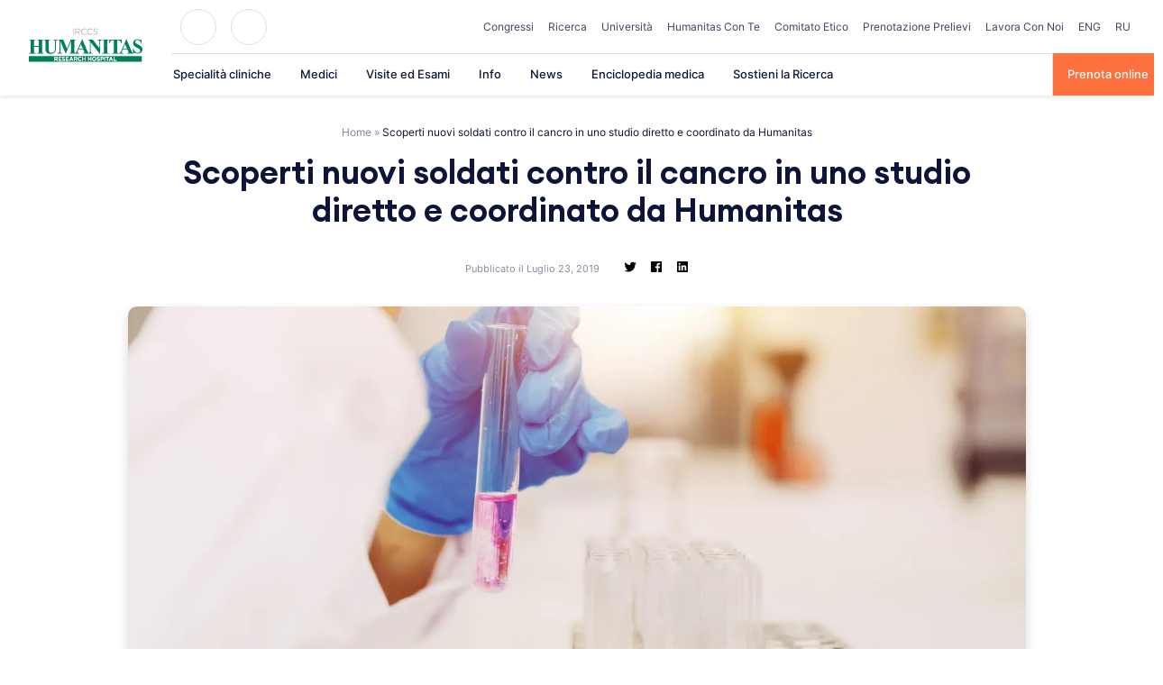

--- FILE ---
content_type: text/css
request_url: https://www.humanitas.it/wp-content/cache/background-css/www.humanitas.it/wp-content/cache/min/1/wp-content/themes/hit-theme/assets/css/site.css?ver=1765405420&wpr_t=1769093048
body_size: 27381
content:
@charset "UTF-8";
/*!
Theme Name: Humanitas.it Theme
Theme URI: http://webiz.team
Author: Webiz Team
Author URI: https://webiz.team/
Description: Main Humanitas.it theme. It's based on new HMC theme.
Version: 1.1.2
License: GNU General Public License v2 or later
License URI: LICENSE
Text Domain: hit
Tags: custom-background, custom-logo, custom-menu, featured-images, threaded-comments, translation-ready

This theme, like WordPress, is licensed under the GPL.
*/
@font-face{font-family:"Inter";font-display:swap;src:url(../../../../../../../../../../../../themes/hit-theme/assets/fonts/Inter-Regular.otf?v=1.0) format("opentype");font-display:fallback;font-weight:400}@font-face{font-family:"Inter";font-display:swap;src:url(../../../../../../../../../../../../themes/hit-theme/assets/fonts/Inter-Medium.otf?v=1.0) format("opentype");font-display:fallback;font-weight:500}@font-face{font-family:"Inter";font-display:swap;src:url(../../../../../../../../../../../../themes/hit-theme/assets/fonts/Inter-Semibold.otf?v=1.0) format("opentype");font-display:fallback;font-weight:600}@font-face{font-family:"Inter";font-display:swap;src:url(../../../../../../../../../../../../themes/hit-theme/assets/fonts/Inter-Bold.otf?v=1.0) format("opentype");font-display:fallback;font-weight:700}@font-face{font-family:"Euclid";font-display:swap;src:url(../../../../../../../../../../../../themes/hit-theme/assets/fonts/EuclidCircularALight.woff?v=1.0) format("woff");font-weight:300}@font-face{font-family:"Euclid";font-display:swap;src:url(../../../../../../../../../../../../themes/hit-theme/assets/fonts/EuclidCircularAMedium.woff?v=1.0) format("woff");font-weight:500}@font-face{font-family:"Euclid";font-display:swap;src:url(../../../../../../../../../../../../themes/hit-theme/assets/fonts/EuclidCircularASemibold.woff?v=1.0) format("woff");font-weight:600}html{line-height:1.15;-webkit-text-size-adjust:100%}body{margin:0;overflow-x:hidden}h1{font-size:2em;margin:.67em 0}hr{-webkit-box-sizing:content-box;box-sizing:content-box;height:0;overflow:visible}pre{font-family:monospace,monospace;font-size:1em}a{background-color:transparent}abbr[title]{border-bottom:none;text-decoration:underline;-webkit-text-decoration:underline dotted;text-decoration:underline dotted}b,strong{font-weight:bolder}code,kbd,samp{font-family:monospace,monospace;font-size:1em}small{font-size:80%}sub,sup{font-size:75%;line-height:0;position:relative;vertical-align:baseline}sub{bottom:-.25em}sup{top:-.5em}img{border-style:none}button,input,optgroup,select,textarea{font-family:inherit;font-size:100%;line-height:1.15;margin:0}button,input{overflow:visible}button,select{text-transform:none}button,[type="button"],[type="reset"],[type="submit"]{-webkit-appearance:button}button::-moz-focus-inner,[type="button"]::-moz-focus-inner,[type="reset"]::-moz-focus-inner,[type="submit"]::-moz-focus-inner{border-style:none;padding:0}button:-moz-focusring,[type="button"]:-moz-focusring,[type="reset"]:-moz-focusring,[type="submit"]:-moz-focusring{outline:1px dotted ButtonText}fieldset{padding:.35em .75em .625em}legend{-webkit-box-sizing:border-box;box-sizing:border-box;color:inherit;display:table;max-width:100%;padding:0;white-space:normal}progress{vertical-align:baseline}textarea{overflow:auto}[type="checkbox"],[type="radio"]{-webkit-box-sizing:border-box;box-sizing:border-box;padding:0}[type="number"]::-webkit-inner-spin-button,[type="number"]::-webkit-outer-spin-button{height:auto}[type="search"]{-webkit-appearance:textfield;outline-offset:-2px}[type="search"]::-webkit-search-decoration{-webkit-appearance:none}::-webkit-file-upload-button{-webkit-appearance:button;font:inherit}details{display:block}summary{display:list-item}template{display:none}[hidden]{display:none}.wrapper{-webkit-box-sizing:border-box;box-sizing:border-box;max-width:1200px;margin:0 auto}.container-fluid{margin-right:auto;margin-left:auto;padding-right:2rem;padding-left:2rem}.row{-webkit-box-sizing:border-box;box-sizing:border-box;display:-webkit-box;display:-moz-flex;display:-ms-flexbox;display:flex;-webkit-box-flex:0;-moz-flex:0 1 auto;-ms-flex:0 1 auto;flex:0 1 auto;-webkit-box-direction:normal;-webkit-box-orient:horizontal;-moz-flex-direction:row;-ms-flex-direction:row;flex-direction:row;-ms-flex-wrap:wrap;flex-wrap:wrap;margin-right:-10px;margin-left:-10px}.row.reverse{-webkit-box-direction:reverse;-webkit-box-orient:horizontal;-moz-flex-direction:row-reverse;-ms-flex-direction:row-reverse;flex-direction:row-reverse}@media only screen and (max-width:46rem){.row.reverse-xs{-webkit-box-direction:reverse;-webkit-box-orient:vertical;-moz-flex-direction:column-reverse;-ms-flex-direction:column-reverse;flex-direction:column-reverse}}.col.reverse{-webkit-box-direction:reverse;-webkit-box-orient:vertical;-moz-flex-direction:column-reverse;-ms-flex-direction:column-reverse;flex-direction:column-reverse}.col-xs{-webkit-box-sizing:border-box;box-sizing:border-box;-webkit-box-flex:0;-moz-flex-grow:0;-ms-flex-positive:0;flex-grow:0;-ms-flex-negative:0;flex-shrink:0;padding-right:10px;padding-left:10px;-ms-flex-preferred-size:auto;flex-basis:auto}.col-xs-1{-webkit-box-sizing:border-box;box-sizing:border-box;-webkit-box-flex:0;-moz-flex-grow:0;-ms-flex-positive:0;flex-grow:0;-ms-flex-negative:0;flex-shrink:0;padding-right:10px;padding-left:10px;-ms-flex-preferred-size:8.33333%;flex-basis:8.33333%;max-width:8.33333%}.col-xs-2{-webkit-box-sizing:border-box;box-sizing:border-box;-webkit-box-flex:0;-moz-flex-grow:0;-ms-flex-positive:0;flex-grow:0;-ms-flex-negative:0;flex-shrink:0;padding-right:10px;padding-left:10px;-ms-flex-preferred-size:16.66667%;flex-basis:16.66667%;max-width:16.66667%}.col-xs-3{-webkit-box-sizing:border-box;box-sizing:border-box;-webkit-box-flex:0;-moz-flex-grow:0;-ms-flex-positive:0;flex-grow:0;-ms-flex-negative:0;flex-shrink:0;padding-right:10px;padding-left:10px;-ms-flex-preferred-size:25%;flex-basis:25%;max-width:25%}.col-xs-4{-webkit-box-sizing:border-box;box-sizing:border-box;-webkit-box-flex:0;-moz-flex-grow:0;-ms-flex-positive:0;flex-grow:0;-ms-flex-negative:0;flex-shrink:0;padding-right:10px;padding-left:10px;-ms-flex-preferred-size:33.33333%;flex-basis:33.33333%;max-width:33.33333%}.col-xs-5{-webkit-box-sizing:border-box;box-sizing:border-box;-webkit-box-flex:0;-moz-flex-grow:0;-ms-flex-positive:0;flex-grow:0;-ms-flex-negative:0;flex-shrink:0;padding-right:10px;padding-left:10px;-ms-flex-preferred-size:41.66667%;flex-basis:41.66667%;max-width:41.66667%}.col-xs-6{-webkit-box-sizing:border-box;box-sizing:border-box;-webkit-box-flex:0;-moz-flex-grow:0;-ms-flex-positive:0;flex-grow:0;-ms-flex-negative:0;flex-shrink:0;padding-right:10px;padding-left:10px;-ms-flex-preferred-size:50%;flex-basis:50%;max-width:50%}.col-xs-7{-webkit-box-sizing:border-box;box-sizing:border-box;-webkit-box-flex:0;-moz-flex-grow:0;-ms-flex-positive:0;flex-grow:0;-ms-flex-negative:0;flex-shrink:0;padding-right:10px;padding-left:10px;-ms-flex-preferred-size:58.33333%;flex-basis:58.33333%;max-width:58.33333%}.col-xs-8{-webkit-box-sizing:border-box;box-sizing:border-box;-webkit-box-flex:0;-moz-flex-grow:0;-ms-flex-positive:0;flex-grow:0;-ms-flex-negative:0;flex-shrink:0;padding-right:10px;padding-left:10px;-ms-flex-preferred-size:66.66667%;flex-basis:66.66667%;max-width:66.66667%}.col-xs-9{-webkit-box-sizing:border-box;box-sizing:border-box;-webkit-box-flex:0;-moz-flex-grow:0;-ms-flex-positive:0;flex-grow:0;-ms-flex-negative:0;flex-shrink:0;padding-right:10px;padding-left:10px;-ms-flex-preferred-size:75%;flex-basis:75%;max-width:75%}.col-xs-10{-webkit-box-sizing:border-box;box-sizing:border-box;-webkit-box-flex:0;-moz-flex-grow:0;-ms-flex-positive:0;flex-grow:0;-ms-flex-negative:0;flex-shrink:0;padding-right:10px;padding-left:10px;-ms-flex-preferred-size:83.33333%;flex-basis:83.33333%;max-width:83.33333%}.col-xs-11{-webkit-box-sizing:border-box;box-sizing:border-box;-webkit-box-flex:0;-moz-flex-grow:0;-ms-flex-positive:0;flex-grow:0;-ms-flex-negative:0;flex-shrink:0;padding-right:10px;padding-left:10px;-ms-flex-preferred-size:91.66667%;flex-basis:91.66667%;max-width:91.66667%}.col-xs-12{-webkit-box-sizing:border-box;box-sizing:border-box;-webkit-box-flex:0;-moz-flex-grow:0;-ms-flex-positive:0;flex-grow:0;-ms-flex-negative:0;flex-shrink:0;padding-right:10px;padding-left:10px;-ms-flex-preferred-size:100%;flex-basis:100%;max-width:100%}.col-xs-offset-0{-webkit-box-sizing:border-box;box-sizing:border-box;-webkit-box-flex:0;-moz-flex-grow:0;-ms-flex-positive:0;flex-grow:0;-ms-flex-negative:0;flex-shrink:0;padding-right:10px;padding-left:10px;margin-left:0}.col-xs-offset-1{-webkit-box-sizing:border-box;box-sizing:border-box;-webkit-box-flex:0;-moz-flex-grow:0;-ms-flex-positive:0;flex-grow:0;-ms-flex-negative:0;flex-shrink:0;padding-right:10px;padding-left:10px;margin-left:8.33333%}.col-xs-offset-2{-webkit-box-sizing:border-box;box-sizing:border-box;-webkit-box-flex:0;-moz-flex-grow:0;-ms-flex-positive:0;flex-grow:0;-ms-flex-negative:0;flex-shrink:0;padding-right:10px;padding-left:10px;margin-left:16.66667%}.col-xs-offset-3{-webkit-box-sizing:border-box;box-sizing:border-box;-webkit-box-flex:0;-moz-flex-grow:0;-ms-flex-positive:0;flex-grow:0;-ms-flex-negative:0;flex-shrink:0;padding-right:10px;padding-left:10px;margin-left:25%}.col-xs-offset-4{-webkit-box-sizing:border-box;box-sizing:border-box;-webkit-box-flex:0;-moz-flex-grow:0;-ms-flex-positive:0;flex-grow:0;-ms-flex-negative:0;flex-shrink:0;padding-right:10px;padding-left:10px;margin-left:33.33333%}.col-xs-offset-5{-webkit-box-sizing:border-box;box-sizing:border-box;-webkit-box-flex:0;-moz-flex-grow:0;-ms-flex-positive:0;flex-grow:0;-ms-flex-negative:0;flex-shrink:0;padding-right:10px;padding-left:10px;margin-left:41.66667%}.col-xs-offset-6{-webkit-box-sizing:border-box;box-sizing:border-box;-webkit-box-flex:0;-moz-flex-grow:0;-ms-flex-positive:0;flex-grow:0;-ms-flex-negative:0;flex-shrink:0;padding-right:10px;padding-left:10px;margin-left:50%}.col-xs-offset-7{-webkit-box-sizing:border-box;box-sizing:border-box;-webkit-box-flex:0;-moz-flex-grow:0;-ms-flex-positive:0;flex-grow:0;-ms-flex-negative:0;flex-shrink:0;padding-right:10px;padding-left:10px;margin-left:58.33333%}.col-xs-offset-8{-webkit-box-sizing:border-box;box-sizing:border-box;-webkit-box-flex:0;-moz-flex-grow:0;-ms-flex-positive:0;flex-grow:0;-ms-flex-negative:0;flex-shrink:0;padding-right:10px;padding-left:10px;margin-left:66.66667%}.col-xs-offset-9{-webkit-box-sizing:border-box;box-sizing:border-box;-webkit-box-flex:0;-moz-flex-grow:0;-ms-flex-positive:0;flex-grow:0;-ms-flex-negative:0;flex-shrink:0;padding-right:10px;padding-left:10px;margin-left:75%}.col-xs-offset-10{-webkit-box-sizing:border-box;box-sizing:border-box;-webkit-box-flex:0;-moz-flex-grow:0;-ms-flex-positive:0;flex-grow:0;-ms-flex-negative:0;flex-shrink:0;padding-right:10px;padding-left:10px;margin-left:83.33333%}.col-xs-offset-11{-webkit-box-sizing:border-box;box-sizing:border-box;-webkit-box-flex:0;-moz-flex-grow:0;-ms-flex-positive:0;flex-grow:0;-ms-flex-negative:0;flex-shrink:0;padding-right:10px;padding-left:10px;margin-left:91.66667%}.col-xs-offset-12{-webkit-box-sizing:border-box;box-sizing:border-box;-webkit-box-flex:0;-moz-flex-grow:0;-ms-flex-positive:0;flex-grow:0;-ms-flex-negative:0;flex-shrink:0;padding-right:10px;padding-left:10px;margin-left:100%}.col-xs{-webkit-box-flex:1;-moz-flex-grow:1;-ms-flex-positive:1;flex-grow:1;-ms-flex-preferred-size:0;flex-basis:0%;max-width:100%}.start-xs{-webkit-box-pack:start;-ms-flex-pack:start;-moz-justify-content:flex-start;justify-content:flex-start;text-align:left}.center-xs{-webkit-box-pack:center;-ms-flex-pack:center;-moz-justify-content:center;justify-content:center;text-align:center}.end-xs{-webkit-box-pack:end;-ms-flex-pack:end;-moz-justify-content:flex-end;justify-content:flex-end;text-align:right}.top-xs{-webkit-box-align:start;-ms-flex-align:start;-moz-align-items:flex-start;align-items:flex-start}.middle-xs{-webkit-box-align:center;-ms-flex-align:center;-moz-align-items:center;align-items:center}.bottom-xs{-webkit-box-align:end;-ms-flex-align:end;-moz-align-items:flex-end;align-items:flex-end}.around-xs{-ms-flex-pack:distribute;-moz-justify-content:space-around;justify-content:space-around}.between-xs{-webkit-box-pack:justify;-ms-flex-pack:justify;-moz-justify-content:space-between;justify-content:space-between}.first-xs{-webkit-box-ordinal-group:0;-ms-flex-order:-1;order:-1}.last-xs{-webkit-box-ordinal-group:2;-ms-flex-order:1;order:1}@media only screen and (min-width:48em){.col-sm{-webkit-box-sizing:border-box;box-sizing:border-box;-webkit-box-flex:0;-moz-flex-grow:0;-ms-flex-positive:0;flex-grow:0;-ms-flex-negative:0;flex-shrink:0;padding-right:10px;padding-left:10px;-ms-flex-preferred-size:auto;flex-basis:auto}.col-sm-1{-webkit-box-sizing:border-box;box-sizing:border-box;-webkit-box-flex:0;-moz-flex-grow:0;-ms-flex-positive:0;flex-grow:0;-ms-flex-negative:0;flex-shrink:0;padding-right:10px;padding-left:10px;-ms-flex-preferred-size:8.33333%;flex-basis:8.33333%;max-width:8.33333%}.col-sm-2{-webkit-box-sizing:border-box;box-sizing:border-box;-webkit-box-flex:0;-moz-flex-grow:0;-ms-flex-positive:0;flex-grow:0;-ms-flex-negative:0;flex-shrink:0;padding-right:10px;padding-left:10px;-ms-flex-preferred-size:16.66667%;flex-basis:16.66667%;max-width:16.66667%}.col-sm-3{-webkit-box-sizing:border-box;box-sizing:border-box;-webkit-box-flex:0;-moz-flex-grow:0;-ms-flex-positive:0;flex-grow:0;-ms-flex-negative:0;flex-shrink:0;padding-right:10px;padding-left:10px;-ms-flex-preferred-size:25%;flex-basis:25%;max-width:25%}.col-sm-4{-webkit-box-sizing:border-box;box-sizing:border-box;-webkit-box-flex:0;-moz-flex-grow:0;-ms-flex-positive:0;flex-grow:0;-ms-flex-negative:0;flex-shrink:0;padding-right:10px;padding-left:10px;-ms-flex-preferred-size:33.33333%;flex-basis:33.33333%;max-width:33.33333%}.col-sm-5{-webkit-box-sizing:border-box;box-sizing:border-box;-webkit-box-flex:0;-moz-flex-grow:0;-ms-flex-positive:0;flex-grow:0;-ms-flex-negative:0;flex-shrink:0;padding-right:10px;padding-left:10px;-ms-flex-preferred-size:41.66667%;flex-basis:41.66667%;max-width:41.66667%}.col-sm-6{-webkit-box-sizing:border-box;box-sizing:border-box;-webkit-box-flex:0;-moz-flex-grow:0;-ms-flex-positive:0;flex-grow:0;-ms-flex-negative:0;flex-shrink:0;padding-right:10px;padding-left:10px;-ms-flex-preferred-size:50%;flex-basis:50%;max-width:50%}.col-sm-7{-webkit-box-sizing:border-box;box-sizing:border-box;-webkit-box-flex:0;-moz-flex-grow:0;-ms-flex-positive:0;flex-grow:0;-ms-flex-negative:0;flex-shrink:0;padding-right:10px;padding-left:10px;-ms-flex-preferred-size:58.33333%;flex-basis:58.33333%;max-width:58.33333%}.col-sm-8{-webkit-box-sizing:border-box;box-sizing:border-box;-webkit-box-flex:0;-moz-flex-grow:0;-ms-flex-positive:0;flex-grow:0;-ms-flex-negative:0;flex-shrink:0;padding-right:10px;padding-left:10px;-ms-flex-preferred-size:66.66667%;flex-basis:66.66667%;max-width:66.66667%}.col-sm-9{-webkit-box-sizing:border-box;box-sizing:border-box;-webkit-box-flex:0;-moz-flex-grow:0;-ms-flex-positive:0;flex-grow:0;-ms-flex-negative:0;flex-shrink:0;padding-right:10px;padding-left:10px;-ms-flex-preferred-size:75%;flex-basis:75%;max-width:75%}.col-sm-10{-webkit-box-sizing:border-box;box-sizing:border-box;-webkit-box-flex:0;-moz-flex-grow:0;-ms-flex-positive:0;flex-grow:0;-ms-flex-negative:0;flex-shrink:0;padding-right:10px;padding-left:10px;-ms-flex-preferred-size:83.33333%;flex-basis:83.33333%;max-width:83.33333%}.col-sm-11{-webkit-box-sizing:border-box;box-sizing:border-box;-webkit-box-flex:0;-moz-flex-grow:0;-ms-flex-positive:0;flex-grow:0;-ms-flex-negative:0;flex-shrink:0;padding-right:10px;padding-left:10px;-ms-flex-preferred-size:91.66667%;flex-basis:91.66667%;max-width:91.66667%}.col-sm-12{-webkit-box-sizing:border-box;box-sizing:border-box;-webkit-box-flex:0;-moz-flex-grow:0;-ms-flex-positive:0;flex-grow:0;-ms-flex-negative:0;flex-shrink:0;padding-right:10px;padding-left:10px;-ms-flex-preferred-size:100%;flex-basis:100%;max-width:100%}.col-sm-offset-0{-webkit-box-sizing:border-box;box-sizing:border-box;-webkit-box-flex:0;-moz-flex-grow:0;-ms-flex-positive:0;flex-grow:0;-ms-flex-negative:0;flex-shrink:0;padding-right:10px;padding-left:10px;margin-left:0}.col-sm-offset-1{-webkit-box-sizing:border-box;box-sizing:border-box;-webkit-box-flex:0;-moz-flex-grow:0;-ms-flex-positive:0;flex-grow:0;-ms-flex-negative:0;flex-shrink:0;padding-right:10px;padding-left:10px;margin-left:8.33333%}.col-sm-offset-2{-webkit-box-sizing:border-box;box-sizing:border-box;-webkit-box-flex:0;-moz-flex-grow:0;-ms-flex-positive:0;flex-grow:0;-ms-flex-negative:0;flex-shrink:0;padding-right:10px;padding-left:10px;margin-left:16.66667%}.col-sm-offset-3{-webkit-box-sizing:border-box;box-sizing:border-box;-webkit-box-flex:0;-moz-flex-grow:0;-ms-flex-positive:0;flex-grow:0;-ms-flex-negative:0;flex-shrink:0;padding-right:10px;padding-left:10px;margin-left:25%}.col-sm-offset-4{-webkit-box-sizing:border-box;box-sizing:border-box;-webkit-box-flex:0;-moz-flex-grow:0;-ms-flex-positive:0;flex-grow:0;-ms-flex-negative:0;flex-shrink:0;padding-right:10px;padding-left:10px;margin-left:33.33333%}.col-sm-offset-5{-webkit-box-sizing:border-box;box-sizing:border-box;-webkit-box-flex:0;-moz-flex-grow:0;-ms-flex-positive:0;flex-grow:0;-ms-flex-negative:0;flex-shrink:0;padding-right:10px;padding-left:10px;margin-left:41.66667%}.col-sm-offset-6{-webkit-box-sizing:border-box;box-sizing:border-box;-webkit-box-flex:0;-moz-flex-grow:0;-ms-flex-positive:0;flex-grow:0;-ms-flex-negative:0;flex-shrink:0;padding-right:10px;padding-left:10px;margin-left:50%}.col-sm-offset-7{-webkit-box-sizing:border-box;box-sizing:border-box;-webkit-box-flex:0;-moz-flex-grow:0;-ms-flex-positive:0;flex-grow:0;-ms-flex-negative:0;flex-shrink:0;padding-right:10px;padding-left:10px;margin-left:58.33333%}.col-sm-offset-8{-webkit-box-sizing:border-box;box-sizing:border-box;-webkit-box-flex:0;-moz-flex-grow:0;-ms-flex-positive:0;flex-grow:0;-ms-flex-negative:0;flex-shrink:0;padding-right:10px;padding-left:10px;margin-left:66.66667%}.col-sm-offset-9{-webkit-box-sizing:border-box;box-sizing:border-box;-webkit-box-flex:0;-moz-flex-grow:0;-ms-flex-positive:0;flex-grow:0;-ms-flex-negative:0;flex-shrink:0;padding-right:10px;padding-left:10px;margin-left:75%}.col-sm-offset-10{-webkit-box-sizing:border-box;box-sizing:border-box;-webkit-box-flex:0;-moz-flex-grow:0;-ms-flex-positive:0;flex-grow:0;-ms-flex-negative:0;flex-shrink:0;padding-right:10px;padding-left:10px;margin-left:83.33333%}.col-sm-offset-11{-webkit-box-sizing:border-box;box-sizing:border-box;-webkit-box-flex:0;-moz-flex-grow:0;-ms-flex-positive:0;flex-grow:0;-ms-flex-negative:0;flex-shrink:0;padding-right:10px;padding-left:10px;margin-left:91.66667%}.col-sm-offset-12{-webkit-box-sizing:border-box;box-sizing:border-box;-webkit-box-flex:0;-moz-flex-grow:0;-ms-flex-positive:0;flex-grow:0;-ms-flex-negative:0;flex-shrink:0;padding-right:10px;padding-left:10px;margin-left:100%}.col-sm{-webkit-box-flex:1;-moz-flex-grow:1;-ms-flex-positive:1;flex-grow:1;-ms-flex-preferred-size:0;flex-basis:0%;max-width:100%}.start-sm{-webkit-box-pack:start;-ms-flex-pack:start;-moz-justify-content:flex-start;justify-content:flex-start;text-align:left}.center-sm{-webkit-box-pack:center;-ms-flex-pack:center;-moz-justify-content:center;justify-content:center;text-align:center}.end-sm{-webkit-box-pack:end;-ms-flex-pack:end;-moz-justify-content:flex-end;justify-content:flex-end;text-align:right}.top-sm{-webkit-box-align:start;-ms-flex-align:start;-moz-align-items:flex-start;align-items:flex-start}.middle-sm{-webkit-box-align:center;-ms-flex-align:center;-moz-align-items:center;align-items:center}.bottom-sm{-webkit-box-align:end;-ms-flex-align:end;-moz-align-items:flex-end;align-items:flex-end}.around-sm{-ms-flex-pack:distribute;-moz-justify-content:space-around;justify-content:space-around}.between-sm{-webkit-box-pack:justify;-ms-flex-pack:justify;-moz-justify-content:space-between;justify-content:space-between}.first-sm{-webkit-box-ordinal-group:0;-ms-flex-order:-1;order:-1}.last-sm{-webkit-box-ordinal-group:2;-ms-flex-order:1;order:1}}@media only screen and (min-width:62em){.col-md{-webkit-box-sizing:border-box;box-sizing:border-box;-webkit-box-flex:0;-moz-flex-grow:0;-ms-flex-positive:0;flex-grow:0;-ms-flex-negative:0;flex-shrink:0;padding-right:10px;padding-left:10px;-ms-flex-preferred-size:auto;flex-basis:auto}.col-md-1{-webkit-box-sizing:border-box;box-sizing:border-box;-webkit-box-flex:0;-moz-flex-grow:0;-ms-flex-positive:0;flex-grow:0;-ms-flex-negative:0;flex-shrink:0;padding-right:10px;padding-left:10px;-ms-flex-preferred-size:8.33333%;flex-basis:8.33333%;max-width:8.33333%}.col-md-2{-webkit-box-sizing:border-box;box-sizing:border-box;-webkit-box-flex:0;-moz-flex-grow:0;-ms-flex-positive:0;flex-grow:0;-ms-flex-negative:0;flex-shrink:0;padding-right:10px;padding-left:10px;-ms-flex-preferred-size:16.66667%;flex-basis:16.66667%;max-width:16.66667%}.col-md-3{-webkit-box-sizing:border-box;box-sizing:border-box;-webkit-box-flex:0;-moz-flex-grow:0;-ms-flex-positive:0;flex-grow:0;-ms-flex-negative:0;flex-shrink:0;padding-right:10px;padding-left:10px;-ms-flex-preferred-size:25%;flex-basis:25%;max-width:25%}.col-md-4{-webkit-box-sizing:border-box;box-sizing:border-box;-webkit-box-flex:0;-moz-flex-grow:0;-ms-flex-positive:0;flex-grow:0;-ms-flex-negative:0;flex-shrink:0;padding-right:10px;padding-left:10px;-ms-flex-preferred-size:33.33333%;flex-basis:33.33333%;max-width:33.33333%}.col-md-5{-webkit-box-sizing:border-box;box-sizing:border-box;-webkit-box-flex:0;-moz-flex-grow:0;-ms-flex-positive:0;flex-grow:0;-ms-flex-negative:0;flex-shrink:0;padding-right:10px;padding-left:10px;-ms-flex-preferred-size:41.66667%;flex-basis:41.66667%;max-width:41.66667%}.col-md-6{-webkit-box-sizing:border-box;box-sizing:border-box;-webkit-box-flex:0;-moz-flex-grow:0;-ms-flex-positive:0;flex-grow:0;-ms-flex-negative:0;flex-shrink:0;padding-right:10px;padding-left:10px;-ms-flex-preferred-size:50%;flex-basis:50%;max-width:50%}.col-md-7{-webkit-box-sizing:border-box;box-sizing:border-box;-webkit-box-flex:0;-moz-flex-grow:0;-ms-flex-positive:0;flex-grow:0;-ms-flex-negative:0;flex-shrink:0;padding-right:10px;padding-left:10px;-ms-flex-preferred-size:58.33333%;flex-basis:58.33333%;max-width:58.33333%}.col-md-8{-webkit-box-sizing:border-box;box-sizing:border-box;-webkit-box-flex:0;-moz-flex-grow:0;-ms-flex-positive:0;flex-grow:0;-ms-flex-negative:0;flex-shrink:0;padding-right:10px;padding-left:10px;-ms-flex-preferred-size:66.66667%;flex-basis:66.66667%;max-width:66.66667%}.col-md-9{-webkit-box-sizing:border-box;box-sizing:border-box;-webkit-box-flex:0;-moz-flex-grow:0;-ms-flex-positive:0;flex-grow:0;-ms-flex-negative:0;flex-shrink:0;padding-right:10px;padding-left:10px;-ms-flex-preferred-size:75%;flex-basis:75%;max-width:75%}.col-md-10{-webkit-box-sizing:border-box;box-sizing:border-box;-webkit-box-flex:0;-moz-flex-grow:0;-ms-flex-positive:0;flex-grow:0;-ms-flex-negative:0;flex-shrink:0;padding-right:10px;padding-left:10px;-ms-flex-preferred-size:83.33333%;flex-basis:83.33333%;max-width:83.33333%}.col-md-11{-webkit-box-sizing:border-box;box-sizing:border-box;-webkit-box-flex:0;-moz-flex-grow:0;-ms-flex-positive:0;flex-grow:0;-ms-flex-negative:0;flex-shrink:0;padding-right:10px;padding-left:10px;-ms-flex-preferred-size:91.66667%;flex-basis:91.66667%;max-width:91.66667%}.col-md-12{-webkit-box-sizing:border-box;box-sizing:border-box;-webkit-box-flex:0;-moz-flex-grow:0;-ms-flex-positive:0;flex-grow:0;-ms-flex-negative:0;flex-shrink:0;padding-right:10px;padding-left:10px;-ms-flex-preferred-size:100%;flex-basis:100%;max-width:100%}.col-md-offset-0{-webkit-box-sizing:border-box;box-sizing:border-box;-webkit-box-flex:0;-moz-flex-grow:0;-ms-flex-positive:0;flex-grow:0;-ms-flex-negative:0;flex-shrink:0;padding-right:10px;padding-left:10px;margin-left:0}.col-md-offset-1{-webkit-box-sizing:border-box;box-sizing:border-box;-webkit-box-flex:0;-moz-flex-grow:0;-ms-flex-positive:0;flex-grow:0;-ms-flex-negative:0;flex-shrink:0;padding-right:10px;padding-left:10px;margin-left:8.33333%}.col-md-offset-2{-webkit-box-sizing:border-box;box-sizing:border-box;-webkit-box-flex:0;-moz-flex-grow:0;-ms-flex-positive:0;flex-grow:0;-ms-flex-negative:0;flex-shrink:0;padding-right:10px;padding-left:10px;margin-left:16.66667%}.col-md-offset-3{-webkit-box-sizing:border-box;box-sizing:border-box;-webkit-box-flex:0;-moz-flex-grow:0;-ms-flex-positive:0;flex-grow:0;-ms-flex-negative:0;flex-shrink:0;padding-right:10px;padding-left:10px;margin-left:25%}.col-md-offset-4{-webkit-box-sizing:border-box;box-sizing:border-box;-webkit-box-flex:0;-moz-flex-grow:0;-ms-flex-positive:0;flex-grow:0;-ms-flex-negative:0;flex-shrink:0;padding-right:10px;padding-left:10px;margin-left:33.33333%}.col-md-offset-5{-webkit-box-sizing:border-box;box-sizing:border-box;-webkit-box-flex:0;-moz-flex-grow:0;-ms-flex-positive:0;flex-grow:0;-ms-flex-negative:0;flex-shrink:0;padding-right:10px;padding-left:10px;margin-left:41.66667%}.col-md-offset-6{-webkit-box-sizing:border-box;box-sizing:border-box;-webkit-box-flex:0;-moz-flex-grow:0;-ms-flex-positive:0;flex-grow:0;-ms-flex-negative:0;flex-shrink:0;padding-right:10px;padding-left:10px;margin-left:50%}.col-md-offset-7{-webkit-box-sizing:border-box;box-sizing:border-box;-webkit-box-flex:0;-moz-flex-grow:0;-ms-flex-positive:0;flex-grow:0;-ms-flex-negative:0;flex-shrink:0;padding-right:10px;padding-left:10px;margin-left:58.33333%}.col-md-offset-8{-webkit-box-sizing:border-box;box-sizing:border-box;-webkit-box-flex:0;-moz-flex-grow:0;-ms-flex-positive:0;flex-grow:0;-ms-flex-negative:0;flex-shrink:0;padding-right:10px;padding-left:10px;margin-left:66.66667%}.col-md-offset-9{-webkit-box-sizing:border-box;box-sizing:border-box;-webkit-box-flex:0;-moz-flex-grow:0;-ms-flex-positive:0;flex-grow:0;-ms-flex-negative:0;flex-shrink:0;padding-right:10px;padding-left:10px;margin-left:75%}.col-md-offset-10{-webkit-box-sizing:border-box;box-sizing:border-box;-webkit-box-flex:0;-moz-flex-grow:0;-ms-flex-positive:0;flex-grow:0;-ms-flex-negative:0;flex-shrink:0;padding-right:10px;padding-left:10px;margin-left:83.33333%}.col-md-offset-11{-webkit-box-sizing:border-box;box-sizing:border-box;-webkit-box-flex:0;-moz-flex-grow:0;-ms-flex-positive:0;flex-grow:0;-ms-flex-negative:0;flex-shrink:0;padding-right:10px;padding-left:10px;margin-left:91.66667%}.col-md-offset-12{-webkit-box-sizing:border-box;box-sizing:border-box;-webkit-box-flex:0;-moz-flex-grow:0;-ms-flex-positive:0;flex-grow:0;-ms-flex-negative:0;flex-shrink:0;padding-right:10px;padding-left:10px;margin-left:100%}.col-md{-webkit-box-flex:1;-moz-flex-grow:1;-ms-flex-positive:1;flex-grow:1;-ms-flex-preferred-size:0;flex-basis:0%;max-width:100%}.start-md{-webkit-box-pack:start;-ms-flex-pack:start;-moz-justify-content:flex-start;justify-content:flex-start;text-align:left}.center-md{-webkit-box-pack:center;-ms-flex-pack:center;-moz-justify-content:center;justify-content:center;text-align:center}.end-md{-webkit-box-pack:end;-ms-flex-pack:end;-moz-justify-content:flex-end;justify-content:flex-end;text-align:right}.top-md{-webkit-box-align:start;-ms-flex-align:start;-moz-align-items:flex-start;align-items:flex-start}.middle-md{-webkit-box-align:center;-ms-flex-align:center;-moz-align-items:center;align-items:center}.bottom-md{-webkit-box-align:end;-ms-flex-align:end;-moz-align-items:flex-end;align-items:flex-end}.around-md{-ms-flex-pack:distribute;-moz-justify-content:space-around;justify-content:space-around}.between-md{-webkit-box-pack:justify;-ms-flex-pack:justify;-moz-justify-content:space-between;justify-content:space-between}.first-md{-webkit-box-ordinal-group:0;-ms-flex-order:-1;order:-1}.last-md{-webkit-box-ordinal-group:2;-ms-flex-order:1;order:1}}@media only screen and (min-width:75em){.col-lg{-webkit-box-sizing:border-box;box-sizing:border-box;-webkit-box-flex:0;-moz-flex-grow:0;-ms-flex-positive:0;flex-grow:0;-ms-flex-negative:0;flex-shrink:0;padding-right:10px;padding-left:10px;-ms-flex-preferred-size:auto;flex-basis:auto}.col-lg-1{-webkit-box-sizing:border-box;box-sizing:border-box;-webkit-box-flex:0;-moz-flex-grow:0;-ms-flex-positive:0;flex-grow:0;-ms-flex-negative:0;flex-shrink:0;padding-right:10px;padding-left:10px;-ms-flex-preferred-size:8.33333%;flex-basis:8.33333%;max-width:8.33333%}.col-lg-2{-webkit-box-sizing:border-box;box-sizing:border-box;-webkit-box-flex:0;-moz-flex-grow:0;-ms-flex-positive:0;flex-grow:0;-ms-flex-negative:0;flex-shrink:0;padding-right:10px;padding-left:10px;-ms-flex-preferred-size:16.66667%;flex-basis:16.66667%;max-width:16.66667%}.col-lg-3{-webkit-box-sizing:border-box;box-sizing:border-box;-webkit-box-flex:0;-moz-flex-grow:0;-ms-flex-positive:0;flex-grow:0;-ms-flex-negative:0;flex-shrink:0;padding-right:10px;padding-left:10px;-ms-flex-preferred-size:25%;flex-basis:25%;max-width:25%}.col-lg-4{-webkit-box-sizing:border-box;box-sizing:border-box;-webkit-box-flex:0;-moz-flex-grow:0;-ms-flex-positive:0;flex-grow:0;-ms-flex-negative:0;flex-shrink:0;padding-right:10px;padding-left:10px;-ms-flex-preferred-size:33.33333%;flex-basis:33.33333%;max-width:33.33333%}.col-lg-5{-webkit-box-sizing:border-box;box-sizing:border-box;-webkit-box-flex:0;-moz-flex-grow:0;-ms-flex-positive:0;flex-grow:0;-ms-flex-negative:0;flex-shrink:0;padding-right:10px;padding-left:10px;-ms-flex-preferred-size:41.66667%;flex-basis:41.66667%;max-width:41.66667%}.col-lg-6{-webkit-box-sizing:border-box;box-sizing:border-box;-webkit-box-flex:0;-moz-flex-grow:0;-ms-flex-positive:0;flex-grow:0;-ms-flex-negative:0;flex-shrink:0;padding-right:10px;padding-left:10px;-ms-flex-preferred-size:50%;flex-basis:50%;max-width:50%}.col-lg-7{-webkit-box-sizing:border-box;box-sizing:border-box;-webkit-box-flex:0;-moz-flex-grow:0;-ms-flex-positive:0;flex-grow:0;-ms-flex-negative:0;flex-shrink:0;padding-right:10px;padding-left:10px;-ms-flex-preferred-size:58.33333%;flex-basis:58.33333%;max-width:58.33333%}.col-lg-8{-webkit-box-sizing:border-box;box-sizing:border-box;-webkit-box-flex:0;-moz-flex-grow:0;-ms-flex-positive:0;flex-grow:0;-ms-flex-negative:0;flex-shrink:0;padding-right:10px;padding-left:10px;-ms-flex-preferred-size:66.66667%;flex-basis:66.66667%;max-width:66.66667%}.col-lg-9{-webkit-box-sizing:border-box;box-sizing:border-box;-webkit-box-flex:0;-moz-flex-grow:0;-ms-flex-positive:0;flex-grow:0;-ms-flex-negative:0;flex-shrink:0;padding-right:10px;padding-left:10px;-ms-flex-preferred-size:75%;flex-basis:75%;max-width:75%}.col-lg-10{-webkit-box-sizing:border-box;box-sizing:border-box;-webkit-box-flex:0;-moz-flex-grow:0;-ms-flex-positive:0;flex-grow:0;-ms-flex-negative:0;flex-shrink:0;padding-right:10px;padding-left:10px;-ms-flex-preferred-size:83.33333%;flex-basis:83.33333%;max-width:83.33333%}.col-lg-11{-webkit-box-sizing:border-box;box-sizing:border-box;-webkit-box-flex:0;-moz-flex-grow:0;-ms-flex-positive:0;flex-grow:0;-ms-flex-negative:0;flex-shrink:0;padding-right:10px;padding-left:10px;-ms-flex-preferred-size:91.66667%;flex-basis:91.66667%;max-width:91.66667%}.col-lg-12{-webkit-box-sizing:border-box;box-sizing:border-box;-webkit-box-flex:0;-moz-flex-grow:0;-ms-flex-positive:0;flex-grow:0;-ms-flex-negative:0;flex-shrink:0;padding-right:10px;padding-left:10px;-ms-flex-preferred-size:100%;flex-basis:100%;max-width:100%}.col-lg-offset-0{-webkit-box-sizing:border-box;box-sizing:border-box;-webkit-box-flex:0;-moz-flex-grow:0;-ms-flex-positive:0;flex-grow:0;-ms-flex-negative:0;flex-shrink:0;padding-right:10px;padding-left:10px;margin-left:0}.col-lg-offset-1{-webkit-box-sizing:border-box;box-sizing:border-box;-webkit-box-flex:0;-moz-flex-grow:0;-ms-flex-positive:0;flex-grow:0;-ms-flex-negative:0;flex-shrink:0;padding-right:10px;padding-left:10px;margin-left:8.33333%}.col-lg-offset-2{-webkit-box-sizing:border-box;box-sizing:border-box;-webkit-box-flex:0;-moz-flex-grow:0;-ms-flex-positive:0;flex-grow:0;-ms-flex-negative:0;flex-shrink:0;padding-right:10px;padding-left:10px;margin-left:16.66667%}.col-lg-offset-3{-webkit-box-sizing:border-box;box-sizing:border-box;-webkit-box-flex:0;-moz-flex-grow:0;-ms-flex-positive:0;flex-grow:0;-ms-flex-negative:0;flex-shrink:0;padding-right:10px;padding-left:10px;margin-left:25%}.col-lg-offset-4{-webkit-box-sizing:border-box;box-sizing:border-box;-webkit-box-flex:0;-moz-flex-grow:0;-ms-flex-positive:0;flex-grow:0;-ms-flex-negative:0;flex-shrink:0;padding-right:10px;padding-left:10px;margin-left:33.33333%}.col-lg-offset-5{-webkit-box-sizing:border-box;box-sizing:border-box;-webkit-box-flex:0;-moz-flex-grow:0;-ms-flex-positive:0;flex-grow:0;-ms-flex-negative:0;flex-shrink:0;padding-right:10px;padding-left:10px;margin-left:41.66667%}.col-lg-offset-6{-webkit-box-sizing:border-box;box-sizing:border-box;-webkit-box-flex:0;-moz-flex-grow:0;-ms-flex-positive:0;flex-grow:0;-ms-flex-negative:0;flex-shrink:0;padding-right:10px;padding-left:10px;margin-left:50%}.col-lg-offset-7{-webkit-box-sizing:border-box;box-sizing:border-box;-webkit-box-flex:0;-moz-flex-grow:0;-ms-flex-positive:0;flex-grow:0;-ms-flex-negative:0;flex-shrink:0;padding-right:10px;padding-left:10px;margin-left:58.33333%}.col-lg-offset-8{-webkit-box-sizing:border-box;box-sizing:border-box;-webkit-box-flex:0;-moz-flex-grow:0;-ms-flex-positive:0;flex-grow:0;-ms-flex-negative:0;flex-shrink:0;padding-right:10px;padding-left:10px;margin-left:66.66667%}.col-lg-offset-9{-webkit-box-sizing:border-box;box-sizing:border-box;-webkit-box-flex:0;-moz-flex-grow:0;-ms-flex-positive:0;flex-grow:0;-ms-flex-negative:0;flex-shrink:0;padding-right:10px;padding-left:10px;margin-left:75%}.col-lg-offset-10{-webkit-box-sizing:border-box;box-sizing:border-box;-webkit-box-flex:0;-moz-flex-grow:0;-ms-flex-positive:0;flex-grow:0;-ms-flex-negative:0;flex-shrink:0;padding-right:10px;padding-left:10px;margin-left:83.33333%}.col-lg-offset-11{-webkit-box-sizing:border-box;box-sizing:border-box;-webkit-box-flex:0;-moz-flex-grow:0;-ms-flex-positive:0;flex-grow:0;-ms-flex-negative:0;flex-shrink:0;padding-right:10px;padding-left:10px;margin-left:91.66667%}.col-lg-offset-12{-webkit-box-sizing:border-box;box-sizing:border-box;-webkit-box-flex:0;-moz-flex-grow:0;-ms-flex-positive:0;flex-grow:0;-ms-flex-negative:0;flex-shrink:0;padding-right:10px;padding-left:10px;margin-left:100%}.col-lg{-webkit-box-flex:1;-moz-flex-grow:1;-ms-flex-positive:1;flex-grow:1;-ms-flex-preferred-size:0;flex-basis:0%;max-width:100%}.start-lg{-webkit-box-pack:start;-ms-flex-pack:start;-moz-justify-content:flex-start;justify-content:flex-start;text-align:left}.center-lg{-webkit-box-pack:center;-ms-flex-pack:center;-moz-justify-content:center;justify-content:center;text-align:center}.end-lg{-webkit-box-pack:end;-ms-flex-pack:end;-moz-justify-content:flex-end;justify-content:flex-end;text-align:right}.top-lg{-webkit-box-align:start;-ms-flex-align:start;-moz-align-items:flex-start;align-items:flex-start}.middle-lg{-webkit-box-align:center;-ms-flex-align:center;-moz-align-items:center;align-items:center}.bottom-lg{-webkit-box-align:end;-ms-flex-align:end;-moz-align-items:flex-end;align-items:flex-end}.around-lg{-ms-flex-pack:distribute;-moz-justify-content:space-around;justify-content:space-around}.between-lg{-webkit-box-pack:justify;-ms-flex-pack:justify;-moz-justify-content:space-between;justify-content:space-between}.first-lg{-webkit-box-ordinal-group:0;-ms-flex-order:-1;order:-1}.last-lg{-webkit-box-ordinal-group:2;-ms-flex-order:1;order:1}}@media only screen and (min-width:62em){.col-md-30{-moz-flex-grow:0;-webkit-box-flex:0;-ms-flex-positive:0;flex-grow:0;-ms-flex-preferred-size:30%;flex-basis:30%;max-width:30%;-webkit-box-sizing:border-box;box-sizing:border-box;-ms-flex-negative:0;flex-shrink:0}.col-md-11{-moz-flex-grow:0;-webkit-box-flex:0;-ms-flex-positive:0;flex-grow:0;-ms-flex-preferred-size:11%;flex-basis:11%;max-width:11%;-webkit-box-sizing:border-box;box-sizing:border-box;-ms-flex-negative:0;flex-shrink:0}}.grid-row{display:grid;grid-gap:1.25rem}.grid-row.grid-3{grid-template-columns:1fr 1fr}@media (min-width:768px){.grid-row.grid-3{grid-template-columns:1fr 1fr 1fr}}@media (max-width:400px){.grid-row.grid-3{grid-template-columns:1fr}}.site-content{padding-top:0;background:var(--wpr-bg-8e0a52e8-d2e5-47c3-84f1-7742117d14aa);background-repeat:no-repeat}.site-content .alignfull{margin:32px calc(50% - 50vw);max-width:100vw;width:100vw}@media (min-width:768px) and (max-width:1207px){body.home{padding-top:0;background-image:var(--wpr-bg-7a64ea13-87f7-42e9-be9e-0e36c2f98918),var(--wpr-bg-ec75743f-ffe5-4a64-baca-3cb744e6eeda);background-position:left -150px top -50px,right -150px top 50px;background-repeat:no-repeat,no-repeat}body.home .site-content{background:none}}@media (min-width:1208px){body.home{padding-top:0;background-image:url(../../../../../../../../../../../../themes/hit-theme/assets/images/bg_color_shape_a_left.svg),url(../../../../../../../../../../../../themes/hit-theme/assets/images/bg_color_shape_a_right.svg);background-position:left -100px top 50px,right -100px top 50px;background-repeat:no-repeat,no-repeat}body.home .site-content{background:none;padding-top:2rem}}@media (min-width:768px){body.post-type-archive-doctor .site-content{padding:1.5rem}}@media (min-width:768px){body.post-type-archive-info_page,body.single-info_page{padding-top:0;background-image:var(--wpr-bg-864afbcf-1259-4de0-9e38-832252f58497),var(--wpr-bg-d8cffa8c-2b3b-43b8-8d9e-197a8c68c35b);background-position:left -380px top -120px,right -380px top -120px;background-repeat:no-repeat,no-repeat}body.post-type-archive-info_page .site-content,body.single-info_page .site-content{background:none}}@media (min-width:1280px){body.post-type-archive-info_page,body.single-info_page{background-position:left -290px top -100px,right -290px top -100px}}@media (min-width:1440px){body.post-type-archive-info_page,body.single-info_page{background-position:left -205px top -90px,right -205px top -90px}}.wp-block-group__inner-container,.wp-block-cover__inner-container{max-width:1200px}@media (max-width:767px){.wp-block-cover.alignfull .wp-block-cover__inner-container{width:calc(100% - 70px)}}.wrapper{max-width:1200px;margin:0 auto;padding:1rem}.wrapper.content-area{min-height:500px}.wrapper.top-shadow{-webkit-box-shadow:inset 0 1px 0 0 #DBDEE6;box-shadow:inset 0 1px 0 0 #DBDEE6}@media (max-width:767px){.wrapper.top-shadow{padding:1rem 0}}@media (min-width:768px){.wrapper.archive{padding:3.75rem 0}}.wrapper.narrow{max-width:996px}.wrapper.info{max-width:996px;padding-top:1.875rem}@media (min-width:768px){.wrapper.info{padding-top:3.75rem}}.wrapper.narrow-xs{max-width:915px}@media (min-width:768px){.wrapper.narrow-xs{padding:1rem 0}}.wrapper.no-pad{padding:0}.wrapper.narrow-xxs{max-width:690px}@media (min-width:768px){.wrapper.narrow-xxs{padding:1rem 0}}.wrapper.center{text-align:center}.wrapper.full{max-width:95%}@media (min-width:768px){.wrapper{padding:2rem 0}}@media (min-width:768px) and (max-width:1207px){.wrapper{padding:2rem 1rem}}.row.center{webkit-box-align:center;-ms-flex-align:center;-moz-align-items:center;-webkit-box-align:center;align-items:center}.row .order-3{-webkit-box-ordinal-group:3;-ms-flex-order:3;order:3}.row .order-2{-webkit-box-ordinal-group:2;-ms-flex-order:2;order:2}.row .order-1{-webkit-box-ordinal-group:1;-ms-flex-order:1;order:1}.align-right{text-align:right}.align-left{text-align:left}.wp-block-cover,.wp-block-cover-image{background-size:cover;padding:3rem 0;min-height:250px}.stop-scroll{overflow-y:hidden}@media (min-width:768px){.col-xs-12.sidebar{padding-left:1.25rem}}.overflow-hidden{overflow:hidden}section.hero{background-size:0;background-position:center center;background-repeat:no-repeat;color:#0C143A;text-align:center;background-color:#F7F7F7;-webkit-box-shadow:0 3px 3px #00000014;box-shadow:0 3px 3px #00000014;padding:1em 0}section.accent{-webkit-box-shadow:inset 0 1px 0 0 #DBDEE6;box-shadow:inset 0 1px 0 0 #DBDEE6;padding:1em 0}.hmc-cta-section,.wp-block-media-text{border-radius:.375rem}.hmc-cta-section ul,.wp-block-media-text ul{font-size:.875rem;padding:1rem}.hmc-cta-section ul li,.wp-block-media-text ul li{margin-bottom:.5rem}@media (min-width:1920px){.hmc-cta-section ul,.wp-block-media-text ul{padding-left:2rem}}.hmc-cta-section p,.hmc-cta-section h1,.hmc-cta-section h2,.hmc-cta-section h3,.hmc-cta-section h4,.wp-block-media-text p,.wp-block-media-text h1,.wp-block-media-text h2,.wp-block-media-text h3,.wp-block-media-text h4{margin-top:0;margin-bottom:1rem}.hmc-cta-section .wp-block-media-text__content,.wp-block-media-text .wp-block-media-text__content{padding:2rem}@media (min-width:768px){.hmc-cta-section .wp-block-media-text__content,.wp-block-media-text .wp-block-media-text__content{padding:3.5rem}}.wp-block-hmc-repeater-sections{margin:1rem 0}.hmc-latest-news{padding:1rem 0;position:relative}.hmc-latest-news .news-holder{position:relative;margin-bottom:2rem;-webkit-transition:background-color .1s;transition:background-color .1s}.hmc-latest-news .news-holder:hover .image-holder::after{background:-webkit-gradient(linear,left top,left bottom,from(rgba(0,0,0,.5)),to(#000000));background:linear-gradient(180deg,rgba(0,0,0,.5) 0%,#000000 100%)}.hmc-latest-news .news-holder .image-holder{min-height:15rem;border-radius:.375rem;margin-bottom:1.5rem;background-color:#658DAD;position:relative;background-size:cover}.hmc-latest-news .news-holder .image-holder::after{content:'';position:absolute;left:0;top:0;width:100%;height:100%;background:-webkit-gradient(linear,left top,left bottom,from(rgba(0,0,0,.2)),to(#000000));background:linear-gradient(180deg,rgba(0,0,0,.2) 0%,#000000 100%);z-index:1;border-radius:.375rem}.hmc-latest-news .news-holder .image-holder .post-date{font-size:.75rem;position:absolute;bottom:1.3125rem;left:1.25rem;color:#fff;z-index:2}.hmc-latest-news .news-holder .title{font-family:"Inter",Arial,Helvetica,sans-serif;color:#fff;position:absolute;font-size:1.25rem;font-weight:600;line-height:1.5rem;margin-bottom:0rem;text-decoration:none;letter-spacing:-.2px;bottom:2.8125rem;left:1.25rem;max-width:90%;z-index:2}.hmc-latest-news .news-holder .title.center{max-width:100%;left:0;right:0;font-size:1.125rem;padding:0 10px}.hmc-latest-news .news-holder a{text-decoration:none;color:inherit}.hmc-latest-news h3{font-size:.875rem;margin-bottom:2rem;text-transform:uppercase}.hmc-latest-news .link-more{width:100%;display:block;margin:2rem 0}.hmc-latest-news h3{padding-left:.625rem;margin-bottom:1.5rem}@media (min-width:768px){.hmc-latest-news{margin:2rem 0;padding:1rem 0}.hmc-latest-news .news-holder{margin-bottom:0}}.additionally-meta-box{display:-webkit-box;display:-ms-flexbox;display:flex;-webkit-box-orient:vertical;-webkit-box-direction:normal;-ms-flex-direction:column;flex-direction:column;gap:.75rem;margin:1rem 0;padding:.875rem 1rem;border:1px solid #DBDEE6;border-radius:.75rem}.additionally-meta-box .meta-row{display:-webkit-box;display:-ms-flexbox;display:flex;gap:1rem;-webkit-box-align:center;-ms-flex-align:center;align-items:center;-webkit-box-pack:justify;-ms-flex-pack:justify;justify-content:space-between}.additionally-meta-box .meta-row p{margin:0;font-weight:600}@media (max-width:767px){.additionally-meta-box .meta-row p{font-size:.875rem}}.additionally-meta-box .meta-row p.value{text-align:right}.site-header{background:#fff;position:relative;display:-webkit-box;display:-ms-flexbox;display:flex;-webkit-box-orient:horizontal;-webkit-box-direction:normal;-ms-flex-direction:row;flex-direction:row;-webkit-box-pack:justify;-ms-flex-pack:justify;justify-content:space-between;width:100%;z-index:995;-webkit-box-shadow:0 2px 4px 0 rgba(12,18,45,.1);box-shadow:0 2px 4px 0 rgba(12,18,45,.1);top:0}@media (max-width:982px){.site-header{padding:.8rem;-webkit-box-align:center;-ms-flex-align:center;align-items:center}}.site-header .wrapper{padding:0}.site-header .top-bar{padding:.625rem;-webkit-box-shadow:inset 0 -1px 0 0 #DBDEE6;box-shadow:inset 0 -1px 0 0 #DBDEE6}@media (max-width:982px){.site-header .top-bar{display:none}}.site-header .site-branding{max-width:190px;width:190px}@media (min-width:768px){.site-header .site-branding{max-width:250px;display:-webkit-box;display:-ms-flexbox;display:flex;-webkit-box-align:center;-ms-flex-align:center;align-items:center;-webkit-box-pack:center;-ms-flex-pack:center;justify-content:center}}.site-header .site-branding img{max-width:170px}@media (min-width:768px){.site-header .site-branding img{max-width:190px}}@media (min-width:981px){.site-header .site-branding img{max-width:150px;padding:.625rem}}@media (min-width:1366px){.site-header .site-branding img{max-width:190px}}@media (max-width:360px){.site-header .site-branding{max-width:150px;width:150px}.site-header .site-branding img{max-width:150px}}@media (max-width:320px){.site-header .site-branding{max-width:120px;width:120px}.site-header .site-branding img{max-width:120px}}.site-header .site-navigation{-webkit-box-flex:1;-ms-flex-positive:1;flex-grow:1}@media (max-width:982px){.site-header .site-navigation{display:-webkit-box;display:-ms-flexbox;display:flex;-webkit-box-align:center;-ms-flex-align:center;align-items:center;-webkit-box-pack:end;-ms-flex-pack:end;justify-content:flex-end}}.site-header .site-navigation .main-bar{margin-top:-.0625rem}.site-header .site-navigation .row{-ms-flex-wrap:nowrap;flex-wrap:nowrap}.site-header .hmc_search_trigger,.site-header .hmc_phone_trigger{cursor:pointer;border:1px solid #DEDEDE;color:#0C143A;border-radius:25px;height:2.5rem;width:2.5rem;display:-webkit-box;display:-ms-flexbox;display:flex;-webkit-box-align:center;-ms-flex-align:center;align-items:center;-webkit-box-pack:center;-ms-flex-pack:center;justify-content:center;-webkit-transition:all .3s;transition:all .3s}.site-header .hmc_search_trigger:hover,.site-header .hmc_phone_trigger:hover{background:#DEDEDE;-webkit-transition:all .3s;transition:all .3s}@media (max-width:767px){.site-header .hmc_search_trigger,.site-header .hmc_phone_trigger{height:2.1875rem;width:2.1875rem}}@media (max-width:982px){.site-header .hmc_search_trigger{margin-left:.3125rem}}.hamburger-switch{width:35px;height:25px;position:relative;float:right;-webkit-transform:rotate(0deg);transform:rotate(0deg);-webkit-transition:.5s ease-in-out;transition:.5s ease-in-out;cursor:pointer;color:#0C143A;border-radius:25px;display:-webkit-box;display:-ms-flexbox;display:flex;-webkit-box-align:center;-ms-flex-align:center;align-items:center;margin-right:1rem;margin-left:1.5rem;-webkit-box-pack:center;-ms-flex-pack:center;justify-content:center}.hamburger-switch span{display:block;position:absolute;height:2px;width:100%;background:#0C143A;border-radius:0;opacity:1;left:0;-webkit-transform:rotate(0deg);transform:rotate(0deg);-webkit-transition:.25s ease-in-out;transition:.25s ease-in-out}.hamburger-switch span:nth-child(1){top:0}.hamburger-switch span:nth-child(2){top:10px}.hamburger-switch span:nth-child(3){top:20px}.hamburger-switch.open span:nth-child(1){top:10px;-webkit-transform:rotate(135deg);transform:rotate(135deg)}.hamburger-switch.open span:nth-child(2){opacity:0;left:-60px}.hamburger-switch.open span:nth-child(3){top:10px;-webkit-transform:rotate(-135deg);transform:rotate(-135deg)}.site-footer{background:#007953;color:#fff;padding-bottom:0}.site-footer .inner{padding:3.125rem 0;padding-bottom:1.25rem}.site-footer .socket{-webkit-box-shadow:inset 0 1px 0 0 rgba(255,255,255,.2);box-shadow:inset 0 1px 0 0 rgba(255,255,255,.2);font-size:.6875rem;color:rgba(255,255,255,.9)}.site-footer .socket a{color:rgba(255,255,255,.9)}.site-footer .socket p{font-size:.6875rem;color:rgba(255,255,255,.9)}@media (max-width:767px){.site-footer .socket .site-info{margin:1rem 0}}.site-footer .widget-title{font-family:"Euclid",sans-serif;font-size:1.25rem;line-height:1.5rem}.site-footer small{opacity:.5}.site-footer a{color:#fff}.site-footer p{font-size:.875rem;color:rgba(255,255,255,.9)}.site-footer .site-branding{max-width:190px}.site-footer ul.menu li{margin:0;margin-bottom:.5rem}.site-footer ul.menu li a{font-size:.875rem;color:rgba(255,255,255,.9)}.site-footer ul.menu li a:hover{color:#fff}.site-footer .horizontal ul.menu{-webkit-box-orient:horizontal;-webkit-box-direction:normal;-ms-flex-direction:row;flex-direction:row;-ms-flex-wrap:wrap;flex-wrap:wrap;-webkit-box-pack:end;-ms-flex-pack:end;justify-content:flex-end;position:relative;width:100%}.site-footer .horizontal ul.menu li{width:auto;margin-right:.5rem;-webkit-box-sizing:border-box;box-sizing:border-box;border-radius:4px;font-size:.75rem;margin-bottom:.5rem;letter-spacing:-.1px}.site-footer .horizontal ul.menu li a{font-size:.75rem}@media (max-width:767px){.site-footer{padding:1.25rem 0}}.widget{margin-bottom:2rem}.widget.sidebar-menu{border-top:1px solid #ccc;padding:1.25rem}.widget.info-widget{background:#F1F3F7;padding:1.625rem;border-radius:.625rem}.widget.info-widget ul.menu li a{color:#007953;font-size:.875rem;line-height:1.5rem;font-weight:500}.widget select{max-width:100%}.widget ul:not(.menu){list-style-type:none;padding:0}.widget ul:not(.menu) li{margin-bottom:.5rem}.widget ul:not(.menu) li a{text-decoration:none;color:#0C143A;border-bottom:1px solid #DBDEE6;-webkit-transition:all 300ms;transition:all 300ms}.widget ul:not(.menu) li a:before{content:url(../../../../../../../../../../../../themes/hit-theme/assets/icons/listing-arrow.svg);padding-right:.25rem}.widget ul:not(.menu) li a:hover{border-bottom:1px solid #007953;-webkit-transition:all 300ms;transition:all 300ms}.widget-title{display:-webkit-box;display:-ms-flexbox;display:flex;-webkit-box-orient:vertical;-webkit-box-direction:normal;-ms-flex-direction:column;flex-direction:column;gap:.625rem}.has-black-background-color{background-color:#000}.has-black-color{color:#000}.has-gray-background-color{background-color:#727477}.has-gray-color{color:#727477}.has-white-background-color{background-color:#fff}.has-white-color{color:#fff}.has-main-blue-background-color{background-color:#0C143A}.has-main-blue-color{color:#0C143A}.has-humanitas-green-background-color{background-color:#007953}.has-humanitas-green-color{color:#007953}.has-main-cta-background-color{background-color:#FF703F}.has-main-cta-color{color:#FF703F}.has-main-yellow-background-color{background-color:#E4B500}.has-main-yellow-color{color:#E4B500}.has-background-gray-background-color{background-color:#F1F3F7}.has-background-gray-color{color:#F1F3F7}.has-background-green-background-color{background-color:#F2F8F6}.has-background-green-color{color:#F2F8F6}p.has-small-font-size{font-size:.875rem;line-height:1.5rem}p.has-large-font-size{font-size:1.125rem;line-height:1.6875rem;letter-spacing:-.2px}p.has-larger-font-size{font-size:1.375rem;line-height:1.875rem}.sticky{display:block}.post,.page{margin:0 0 1.5em}.updated:not(.published){display:none}@media (min-width:768px){.home-title{text-align:center;padding:2rem 0 0;max-width:900px;margin:0 auto}.home-title h1{font-size:3.375rem;letter-spacing:-2.2px;line-height:4.25rem}}.page-content,.entry-content,.entry-summary{margin:0}.page-content p a:not(.button),.entry-content p a:not(.button),.entry-summary p a:not(.button){color:#00764E}.page-links{clear:both;margin:0 0 1.5em}.post-meta{font-size:.6875rem;color:#0C143A;margin-bottom:2rem;display:-webkit-box;display:-ms-flexbox;display:flex;-webkit-box-align:center;-ms-flex-align:center;align-items:center;-webkit-box-pack:center;-ms-flex-pack:center;justify-content:center}.post-meta .news-date{opacity:.5}.post-meta .social-share{float:none;margin-left:1rem}.post-meta .social-share a{padding-left:.625rem}.news-archive-main{max-width:100%}@media (min-width:768px){.news-archive-main{margin:60px auto}}.news-archive-main .archive-news{max-width:100%;margin:0 auto}@media (max-width:767px){.news-archive-main .archive-news{-ms-flex-pack:distribute;justify-content:space-around}}.news-archive-main .archive-news .archive-news{margin-bottom:1.25rem;background-size:cover;background-position:center center;height:420px;word-break:break-all}@media (min-width:768px){.news-archive-main .archive-news .archive-news{-ms-flex-preferred-size:284px;flex-basis:284px}}@media (min-width:1280px){.news-archive-main .archive-news .archive-news:first-child,.news-archive-main .archive-news .archive-news:nth-child(6){-ms-flex-preferred-size:589px;flex-basis:589px}.news-archive-main .archive-news .archive-news:last-child{-ms-flex-preferred-size:892px;flex-basis:892px}}.news-archive-main .archive-news .archive-news a{text-decoration:none}.news-archive-main .archive-news .archive-news a .archive-news-overlay{background:-webkit-gradient(linear,left top,left bottom,from(rgba(14,44,67,.3)),to(rgba(14,44,67,.9)));background:linear-gradient(180deg,rgba(14,44,67,.3) 0%,rgba(14,44,67,.9) 100%);position:relative;border-radius:.625rem;top:0;left:0;height:100%;width:100%;display:-webkit-box;display:-ms-flexbox;display:flex;-webkit-box-orient:vertical;-webkit-box-direction:normal;-ms-flex-direction:column;flex-direction:column;-webkit-box-pack:end;-ms-flex-pack:end;justify-content:flex-end;padding:1.875rem}.news-archive-main .archive-news .archive-news a .archive-news-overlay .news-date span{border-radius:6px;border:1px solid rgba(255,255,255,.3);font-family:"Inter",Arial,Helvetica,sans-serif;font-weight:400;color:#fff;font-size:12px;line-height:12px;padding:8px;-webkit-box-sizing:border-box;box-sizing:border-box}.news-archive-main .archive-news .archive-news a .archive-news-overlay h2{word-break:break-word;color:#fff;margin-bottom:1rem}.news-archive-main .archive-news .archive-news a .archive-news-overlay p{margin:0;font-weight:400;font-size:.875rem;line-height:18px;color:#fff;letter-spacing:0}.news-archive-main .archive-news .archive-news a:hover .archive-news-overlay{-webkit-transition:background 300ms ease-out;transition:background 300ms ease-out;background:-webkit-gradient(linear,left top,left bottom,from(rgba(14,44,67,.6)),to(rgba(14,44,67,.9)));background:linear-gradient(180deg,rgba(14,44,67,.6) 0%,rgba(14,44,67,.9) 100%)}@media (max-width:767px){.news-archive-main.taxonomy .archive-news{-webkit-box-pack:start;-ms-flex-pack:start;justify-content:flex-start}}.news-archive-main.taxonomy .archive-news .archive-news{height:420px;word-break:break-all}@media (min-width:768px){.news-archive-main.taxonomy .archive-news .archive-news{-ms-flex-preferred-size:48%;flex-basis:48%}}@media (min-width:1280px){.news-archive-main.taxonomy .archive-news .archive-news:first-child,.news-archive-main.taxonomy .archive-news .archive-news:nth-child(6){-ms-flex-preferred-size:48%;flex-basis:48%}.news-archive-main.taxonomy .archive-news .archive-news:last-child{-ms-flex-preferred-size:48%;flex-basis:48%}}.pagination{text-align:left}.author:not(.archive){display:-webkit-box;display:-ms-flexbox;display:flex;-webkit-box-align:center;-ms-flex-align:center;align-items:center}.author:not(.archive) .author-image{display:block;width:2.25rem;height:2.1875rem;background-color:transparent;background-repeat:no-repeat;background-position:center;background-size:cover;border-radius:50%;margin-right:.875rem}.author:not(.archive) .author-name{font-size:.875rem;font-weight:500}.center-hero-box{border:1px solid #EAEAEA;border-radius:1.25rem;-webkit-box-shadow:0 12px 24px 0 rgba(12,18,45,.1);box-shadow:0 12px 24px 0 rgba(12,18,45,.1);width:100%;background-color:#FF703F;color:#fff}.center-hero-box .inner{padding:1rem}@media (min-width:768px){.center-hero-box .inner{padding:2.8125rem}}.center-hero-box .breadcrumbs{margin-bottom:.5rem;color:#fff}.center-hero-box .breadcrumbs a{color:#fff}.center-hero-box .breadcrumbs .breadcrumb_last{color:#F7F7F7}.center-hero-box h1,.center-hero-box h2{margin:0;letter-spacing:-1px}@media (min-width:768px){.center-hero-box .menu-toggle{display:none}}@media (max-width:767px){.center-hero-box{padding:1rem;position:relative}.center-hero-box .image-holder{margin:1.5rem -1rem}.center-hero-box .hamburger-switch{position:absolute;right:0;top:3.125rem;width:28px}.center-hero-box .hamburger-switch span{background:#fff}}.center-hero-box .col-md-auto{margin-right:1.875rem}@media (max-width:767px){.center-hero-box .col-md-auto{display:none}}.center-hero-box .center-logo{height:80px;width:80px;padding:1.125rem;border-radius:20px;background-color:#fff;-webkit-box-shadow:10px 12px 10px 0 rgba(0,0,0,.1);box-shadow:10px 12px 10px 0 rgba(0,0,0,.1);display:-webkit-box;display:-ms-flexbox;display:flex;-webkit-box-align:center;-ms-flex-align:center;align-items:center;-webkit-box-pack:center;-ms-flex-pack:center;justify-content:center}.center-hero-box .center-logo [class^="icon-"],.center-hero-box .center-logo [class*=" icon-"]{color:#FF703F;font-size:2rem}.center-hero-box .center-logo svg,.center-hero-box .center-logo img{width:100%;height:100%}.error404 .site-content{padding-top:0;background:var(--wpr-bg-3040be38-420e-4b8f-9d5c-7f9aba3b011b);background-repeat:no-repeat;background-position:center top;background-position-y:-170px}@media (min-width:768px){.error404 .site-content{padding-top:18.75rem}}.error404 .site-content .page-content{text-align:center;max-width:600px;margin:0 auto}.error404 .site-content h1{margin:0}.error404 .site-content p{color:#3D4361}body,button,input,select,optgroup,textarea{color:#0C143A;font-family:"Inter",Arial,Helvetica,sans-serif;font-weight:400;font-size:16px;line-height:1.5;font-display:swap}a{color:#0C143A}a:hover,a:focus,a:active{color:rgba(0,121,83,.9)}a:focus{outline:thin dotted}a:hover,a:active{outline:0}a.link-arrow{text-decoration:none;color:#0C143A;position:relative;border-bottom:1px solid #DBDEE6;-webkit-transition:all 300ms;transition:all 300ms}a.link-arrow.on-right{display:block;width:-webkit-fit-content;width:-moz-fit-content;width:fit-content;margin-left:auto;border-bottom:none}a.link-arrow:after{content:url(../../../../../../../../../../../../themes/hit-theme/assets/icons/arrow-right-long.svg);display:inline-block;padding-left:1rem}a.link-arrow:hover{border-bottom:1px solid #007953;-webkit-transition:all 300ms;transition:all 300ms}a.link-arrow-left{text-decoration:none;color:#0C143A;border-bottom:1px solid #DBDEE6;-webkit-transition:all 300ms;transition:all 300ms}a.link-arrow-left:before{content:url(../../../../../../../../../../../../themes/hit-theme/assets/icons/arrow-left.svg);padding-right:.625rem}a.link-arrow-left:hover{border-bottom:1px solid #007953;-webkit-transition:all 300ms;transition:all 300ms}a.link-more{text-decoration:none;font-size:.875rem;color:#0C143A;-webkit-transition:all 300ms;transition:all 300ms}a.link-more.link-to-centers{width:100%;text-align:center;margin-top:2rem;display:block}a.link-more:after{content:url(../../../../../../../../../../../../themes/hit-theme/assets/icons/listing-arrow.svg);max-width:40px;padding-left:.625rem}a.link-more:hover{-webkit-transition:all 300ms;transition:all 300ms}a.link-more.right{display:block;width:100%;text-align:right}a.link-small{text-decoration:none;text-align:center;font-size:.75rem;display:block;letter-spacing:-.08px;opacity:.5;color:#0C143A;-webkit-transition:all 300ms;transition:all 300ms;margin-top:1rem}a.link-small:hover{-webkit-transition:all 300ms;transition:all 300ms;opacity:1}a.link-back{display:inline-block;-webkit-box-sizing:border-box;box-sizing:border-box;border:1px solid rgba(12,20,58,.2);border-radius:1.125rem;padding:.375rem .75rem;font-size:.875rem;color:#50566C;margin-right:1rem;margin-bottom:1rem;text-decoration:none;letter-spacing:-.06px;-webkit-transition:all 300ms;transition:all 300ms}a.link-back:before{content:url(../../../../../../../../../../../../themes/hit-theme/assets/icons/listing-arrow-left.svg);padding-right:.625rem;vertical-align:middle;line-height:normal;display:-webkit-inline-box;display:-ms-inline-flexbox;display:inline-flex;-webkit-box-align:center;-ms-flex-align:center;align-items:center;-webkit-box-pack:center;-ms-flex-pack:center;justify-content:center}a.link-back:hover{background:rgba(12,20,58,.1);-webkit-transition:all 300ms;transition:all 300ms}a.center{text-align:center}h1,h2,h3,h4,h5,h6,.h1,.h2,.h3,.h4,.h5,.h6{clear:both;font-family:"Euclid",sans-serif;font-weight:700;font-display:swap}h1.strong,h2.strong,h3.strong,h4.strong,h5.strong,h6.strong,.h1.strong,.h2.strong,.h3.strong,.h4.strong,.h5.strong,.h6.strong{font-weight:700}h1.strong a,h2.strong a,h3.strong a,h4.strong a,h5.strong a,h6.strong a,.h1.strong a,.h2.strong a,.h3.strong a,.h4.strong a,.h5.strong a,.h6.strong a{text-decoration:none}h1.center,h2.center,h3.center,h4.center,h5.center,h6.center,.h1.center,.h2.center,.h3.center,.h4.center,.h5.center,.h6.center{text-align:center}h1.dense,h2.dense,h3.dense,h4.dense,h5.dense,h6.dense,.h1.dense,.h2.dense,.h3.dense,.h4.dense,.h5.dense,.h6.dense{letter-spacing:-2.2px;line-height:4.25rem}h1,.h1{font-size:2.25rem;line-height:2.625rem;margin-bottom:2rem;margin-top:1rem}@media (max-width:360px){h1,.h1{font-size:2rem}}h1.compact,.h1.compact{margin:0}h1.big,.h1.big{font-size:3.125rem;line-height:3.875rem}h2,.h2{font-size:1.75rem;line-height:2.125rem;margin-bottom:1rem}@media (max-width:360px){h2,.h2{font-size:1.5rem}}h3,.h3{font-size:1.375rem;line-height:1.6875rem;letter-spacing:.4px}@media (max-width:360px){h3,.h3{font-size:1.1875rem}}h4,.h4{font-size:1rem;line-height:1.5rem}h5,.h5{font-size:.875rem;font-family:"Inter",Arial,Helvetica,sans-serif;font-weight:400;line-height:1.25rem;letter-spacing:-.1px}.caption,.is-style-caption{color:#0C143A;opacity:.5;text-transform:uppercase;font-size:.875rem;margin-bottom:1rem;font-weight:500}.caption.small,.is-style-caption.small{font-size:.6875rem}.subheading{font-size:1.125rem;line-height:1.75rem;letter-spacing:-.1px;opacity:.85;margin-bottom:1rem}.hmc-title{font-family:"Euclid",sans-serif}.hmc-title.large{font-size:1.25rem;line-height:1.5rem}.hmc-title.accent{margin-bottom:.5rem;font-size:.875rem;text-transform:uppercase;letter-spacing:1.17px}.hmc-title.center{text-align:center}p{margin-bottom:1.5em}p.big{font-size:1.125rem;line-height:1.75rem;letter-spacing:-.11px}p.small{font-size:.875rem;line-height:1.25rem;opacity:.8}hr{background-color:#ccc;border:0;height:1px;margin-bottom:1.5em}dfn,cite,em,i{font-style:italic}blockquote{padding:1.25rem 1.875rem;margin-left:0;font-size:1.5rem;line-height:2rem;font-family:"Euclid",sans-serif;-webkit-box-shadow:inset 3px 0 0 0 #CED7E0;box-shadow:inset 3px 0 0 0 #CED7E0}blockquote p{margin:0}address{margin:0 0 1.5em}pre{background:#eee;font-family:"Courier 10 Pitch",Courier,monospace;font-size:15px;font-size:.9375rem;line-height:1.6;margin-bottom:1.6em;max-width:100%;overflow:auto;padding:1.6em}code,kbd,tt,var{font-family:Arial,"Helvetica Neue",Helvetica,sans-serif;font-size:15px;font-size:.9375rem}abbr,acronym{border-bottom:1px dotted #666;cursor:help}mark,ins{background:#fff9c0;text-decoration:none}big{font-size:125%}small{font-size:.6875rem;letter-spacing:-.11px;display:block}.widget-title{font-size:1rem;letter-spacing:-.11px;line-height:1.1875rem;margin-bottom:.625rem}.accent{font-size:1em;font-weight:700;text-decoration:none}.accent.blue{color:#2EBAEC}.accent.small{font-size:.75em;display:block;text-align:center;margin-top:1em}.icon{display:inline-block;width:16px;height:16px;background-size:cover}.icon.footer-size{width:1.5rem;height:1.5rem}.icon.location{background-image:var(--wpr-bg-6a6cb6ba-ea31-4476-9b2e-860c12c17e80)}@media (max-width:360px){.icon.location{width:30px;height:18px;background-size:contain;background-repeat:no-repeat}}.icon.price{background-image:var(--wpr-bg-821c2252-d51e-4a2d-b09c-4f19cc87cb1c)}.icon.alert{background-image:var(--wpr-bg-df11d12f-786b-42c4-89e9-2dc086d0e967)}.icon.next{background-image:var(--wpr-bg-8e1f4bae-f5fd-4540-9bd6-84c637f6e419)}.icon.previous{background-image:var(--wpr-bg-a13241bb-64cd-4ee4-8f7b-9c78ead84bc3)}.icon.close{background-image:var(--wpr-bg-330d026a-68ce-42e0-b895-9e1cb2a0f69c)}.icon.search{background-image:var(--wpr-bg-25ca9b6c-d142-404e-b2de-80ce792c1e3e)}.icon.parking{background-image:var(--wpr-bg-f05f253f-c758-4f34-baf9-221482732c90)}.icon.email{background-image:var(--wpr-bg-12d1bd2c-e252-4376-92ef-ec3f69d8247c)}.icon.phone{background-image:var(--wpr-bg-4acf4087-5d3d-41d1-8456-b2780f6f426f)}.icon.car{background-image:var(--wpr-bg-8dc00a8d-9b23-4d05-9eef-4d2094c891a8)}.icon.tram{background-image:var(--wpr-bg-3de4780f-04b7-42ce-9aa2-7f034f63659e)}.icon.bus{background-image:var(--wpr-bg-11fe51c2-828c-4050-ba7f-2d5886108278)}.icon.train{background-image:var(--wpr-bg-bf778191-20a7-44a9-8795-9a3b10fbb854)}.icon.tiktok{background-image:var(--wpr-bg-2a429eed-aca2-4a51-aefe-74f262364991)}.icon.construction{width:24px;height:24px;background-image:var(--wpr-bg-f9887223-35a9-4fbb-988c-8b9e47fe6c79)}.icon.green{-webkit-filter:invert(24%) sepia(89%) saturate(2091%) hue-rotate(148deg) brightness(89%) contrast(101%);filter:invert(24%) sepia(89%) saturate(2091%) hue-rotate(148deg) brightness(89%) contrast(101%)}.icon.accent{width:32px;height:32px}@media (max-width:360px){.icon{width:18px;height:18px;background-size:contain;background-repeat:no-repeat}}@font-face{font-family:'icomoon';src:url(../../../../../../../../../../../../themes/hit-theme/assets/fonts/icons/icomoon.ttf?f5sjl24) format("truetype"),url(../../../../../../../../../../../../themes/hit-theme/assets/fonts/icons/icomoon.woff?f5sjl24) format("woff"),url("../../../../../../../../../../../../themes/hit-theme/assets/fonts/icons/icomoon.svg?f5sjl24#icomoon") format("svg");font-weight:400;font-style:normal;font-display:swap}[class^="icon-"],[class*=" icon-"]{font-family:'icomoon'!important;speak:never;font-style:normal;font-weight:400;font-variant:normal;text-transform:none;line-height:1;-webkit-font-smoothing:antialiased;-moz-osx-font-smoothing:grayscale}.icon-arrow-left:before{content:"\e900"}.icon-arrow-light:before{content:"\e901"}.icon-location:before{content:"\e902"}.icon-logo-facebook:before{content:"\e903"}.icon-logo-instagram:before{content:"\e904"}.icon-logo-linkedin:before{content:"\e905"}.icon-logo-twitter:before{content:"\e900"}.icon-logo-youtube:before{content:"\e907"}.icon-pin-3:before{content:"\e908"}.icon-pin-map:before{content:"\e909";color:#00764e}.icon-print:before{content:"\e90a"}.icon-sign:before{content:"\e90b";color:#a38a08}.icon-bag-49:before{content:"\e90c"}.icon-check-in:before{content:"\e90d"}.icon-circle-08:before{content:"\e90e"}.icon-clock:before{content:"\e90f"}.icon-mail:before{content:"\e910"}.icon-next:before{content:"\e911"}.icon-parking:before{content:"\e912"}.icon-phone:before{content:"\e913"}.icon-pin-3-copy:before{content:"\e914"}.icon-previous:before{content:"\e915"}.icon-security:before{content:"\e916"}.icon-zoom:before{content:"\e917"}.icon-bag-491:before{content:"\e918"}.icon-bus-front-10:before{content:"\e919"}.icon-car-front:before{content:"\e91a"}.icon-pin:before{content:"\e91b"}.icon-train:before{content:"\e91c"}.icon-tram:before{content:"\e91d"}.icon-users-wm:before{content:"\e91e"}.icon-close:before{content:"\e91f"}.icon-region:before{content:"\e920"}.icon-location1:before{content:"\e921"}.icon-store-apple:before{content:"\e922"}.icon-store-googleplay:before{content:"\e923"}.icon-prescription:before{content:"\e924"}.icon-lab:before{content:"\e925"}.icon-calendar:before{content:"\e926"}.icon-payment:before{content:"\e927"}.icon-pc:before{content:"\e928"}.icon-ortho:before{content:"\e929"}.icon-patients:before{content:"\e930"}.icon-discharge-from-vagina:before{content:"\e938"}.icon-cut:before{content:"\e93d"}.icon-cough:before{content:"\e93e"}.icon-cholesterol-test:before{content:"\e943"}.icon-chf-follow-up:before{content:"\e945"}.icon-toe-nail-removal:before{content:"\e94f"}.icon-uc-visit:before{content:"\e958"}.icon-lab-urinalysis:before{content:"\e959"}.icon-incision-drainage:before{content:"\e95a"}.icon-foreign-body-removal:before{content:"\e95b"}.icon-med-intramuscular:before{content:"\e95c"}.icon-aspiration:before{content:"\e961"}.icon-device-crutches:before{content:"\e967"}.icon-device-boot:before{content:"\e96a"}.icon-medical-specialty-knee-copy:before{content:"\e96b"}.icon-ekg:before{content:"\e96c"}.icon-lab-rapid-hep-c:before{content:"\e96d"}.icon-lab-fecal-occult-blood-test:before{content:"\e96e"}.icon-lab-chemistry-panel:before{content:"\e96f"}.icon-device-stirrup:before{content:"\e970"}.icon-device-sling:before{content:"\e971"}.icon-med-td-vaccine:before{content:"\e979"}.icon-subungual-hematoma-drainage:before{content:"\e97a"}.icon-check:before{content:"\e97e"}.icon-cold-flu-symptoms-instant:before{content:"\e97f"}.icon-sinus-infection-symptoms-instant:before{content:"\e980"}.icon-medication-refill-instant:before{content:"\e981"}.icon-injury:before{content:"\e983"}.icon-poison-oak:before{content:"\e984"}.icon-muscle-tendon-strain:before{content:"\e986"}.icon-rash:before{content:"\e988"}.icon-sprain:before{content:"\e989"}.icon-diabetes-follow-up-non-insulin:before{content:"\e98a"}.icon-itchy-eyes:before{content:"\e98b"}.icon-reflux-symptoms:before{content:"\e98c"}.icon-trouble-sleeping:before{content:"\e98e"}.icon-weight-loss-counseling:before{content:"\e990"}.icon-flu-vaccine:before{content:"\e991"}.icon-i-imaging:before{content:"\e992"}.icon-i-cardiology:before{content:"\e993"}.icon-i-appt:before{content:"\e994"}.icon-i-prescription:before{content:"\e995"}.icon-quotes:before{content:"\e996"}.icon-minus:before{content:"\e998"}.icon-plus:before{content:"\e999"}.icon-i-credit:before{content:"\e99a"}.icon-close1:before{content:"\e99c"}.icon-vuc:before{content:"\e9a3"}.icon-establish-non-physical:before{content:"\e9a7"}.icon-video-call:before{content:"\e9b8"}.icon-audio-call:before{content:"\e9b9"}.icon-lab-results:before{content:"\e9bc"}.icon-book-appointment:before{content:"\e9be"}.icon-tick:before{content:"\e9c2"}.icon-inf:before{content:"\e9c6"}html{-webkit-box-sizing:border-box;box-sizing:border-box}*,*:before,*:after{-webkit-box-sizing:inherit;box-sizing:inherit}ul,ol{margin:0}ul{list-style:outside;padding-left:1rem;margin-bottom:2rem}ul li{margin-bottom:1rem}ul li::marker{color:#007953}ol{list-style:none;counter-reset:li;padding-left:0;margin-bottom:2rem}ol li{counter-increment:li;padding-left:2.5rem;margin-bottom:1rem;position:relative}ol li:before{content:counter(li);position:absolute;left:0;text-align:center;border-radius:70%;background:#F1F3F7;font-weight:500;color:#0C143A;display:-webkit-inline-box;display:-ms-inline-flexbox;display:inline-flex;-webkit-box-align:center;-ms-flex-align:center;align-items:center;-webkit-box-pack:center;-ms-flex-pack:center;justify-content:center;width:1.75rem;height:1.75rem}li>ul,li>ol{margin-bottom:0;margin-left:1.5em}dt{font-weight:700}dd{margin:0 1.5em 1.5em}ul.compact{list-style-type:none;padding:0;margin:2rem 0}ul.compact li{margin-bottom:.5rem;font-size:.875rem;opacity:.8;display:-webkit-box;display:-ms-flexbox;display:flex;-webkit-box-align:center;-ms-flex-align:center;align-items:center}ul.compact li .icon{margin-right:.2rem}ul.compact .inline{display:block;width:100%}ul.compact .inline li{display:-webkit-inline-box;display:-ms-inline-flexbox;display:inline-flex;margin-right:1rem}ul.opening-hours{list-style-type:none;padding:0;margin-bottom:1.5rem;margin-right:1.5rem}ul.opening-hours .caption{margin-bottom:.5rem}ul.opening-hours li{padding-bottom:.5rem;margin:0;display:-webkit-box;display:-ms-flexbox;display:flex;-webkit-box-pack:justify;-ms-flex-pack:justify;justify-content:space-between;font-size:.875rem;opacity:.8}ul.traveling-options{list-style-type:none;padding:0;margin:0}ul.traveling-options li{padding:1.25rem 0;margin:0;display:-webkit-box;display:-ms-flexbox;display:flex;-webkit-box-pack:start;-ms-flex-pack:start;justify-content:flex-start;font-size:.875rem;border-bottom:1px solid #DBDEE6;opacity:.8}ul.traveling-options li .icon{width:25px;height:23px}ul.traveling-options li .hmc-title{font-size:1.125rem;margin-bottom:.5rem}ul.traveling-options li .left{margin-right:1rem}ul.traveling-options li:last-child{border:none}ul.traveling-options li a{color:#007953}.phone-number-listing{border-top:6px solid #1A8664}.phone-number-listing .single-number{margin-bottom:2rem}.phone-number-listing .single-number .title{display:block;font-size:.6875rem;line-height:1rem;text-transform:uppercase}.phone-number-listing .single-number .phone,.phone-number-listing .single-number a.phone{font-size:1.25rem;letter-spacing:-.1px;text-decoration:none;color:#fff;display:block;font-weight:600}.phone-number-listing .single-number .phone.big,.phone-number-listing .single-number a.phone.big{font-size:1.75rem;letter-spacing:-.3px}.phone-number-listing .single-number .phone:hover,.phone-number-listing .single-number a.phone:hover{text-decoration:underline}.phone-number-listing .single-number p{font-size:.875rem}.phone-number-listing .col-md-5{padding-top:1rem}.phone-number-listing .col-md-7{border-top:2px solid #1A8664;padding-top:1rem}@media (min-width:768px){.phone-number-listing .col-md-5{padding-top:2rem;padding-right:3rem;border-right:1px solid #1A8664}.phone-number-listing .col-md-7{padding-top:2rem;padding-left:3rem}}ul.listing-connections{list-style-type:none;padding:0;margin-bottom:2rem}ul.listing-connections li{padding-bottom:.625rem;margin-bottom:0}ul.listing-areas{margin:0;padding:0;width:100%;list-style:none;margin-bottom:2rem}ul.listing-areas li{display:-webkit-inline-box;display:-ms-inline-flexbox;display:inline-flex;-webkit-box-align:center;-ms-flex-align:center;align-items:center;margin-right:.625rem;font-size:1rem;border:1px solid #DBDEE6;border-radius:6px;background-color:#FFF;-webkit-box-shadow:0 1px 3px 0 rgba(12,18,45,.1);box-shadow:0 1px 3px 0 rgba(12,18,45,.1)}ul.listing-areas li .icon{margin:1rem;width:30px;min-width:30px;height:30px}ul.listing-areas li .icon svg,ul.listing-areas li .icon img{width:100%;height:100%}ul.listing-areas li.letter{display:block;padding:1rem;width:100%;border:none;background-color:unset;-webkit-box-shadow:none;box-shadow:none;position:relative}ul.listing-areas li.letter:after{content:'';background:#EAEAEA;height:1px;top:30px;right:0;position:absolute;width:90%}ul.listing-areas li a{border-left:1px solid #DBDEE6;font-size:1rem;padding:1rem;color:#0C143A;text-decoration:none;-webkit-transition:all 300ms;transition:all 300ms}ul.listing-areas li a:hover{color:#007953;-webkit-transition:all 300ms;transition:all 300ms}ul.listing-areas.big li .icon{width:45px;min-width:45px;height:45px}ul.listing-stats{margin:0;padding:0;width:100%;list-style:none;text-align:left;margin-bottom:2rem}ul.listing-stats li{display:-webkit-inline-box;display:-ms-inline-flexbox;display:inline-flex;-webkit-box-pack:justify;-ms-flex-pack:justify;justify-content:space-between;-webkit-box-align:center;-ms-flex-align:center;align-items:center;margin:0;padding:.5rem 0;-webkit-box-orient:horizontal;-webkit-box-direction:normal;-ms-flex-flow:row;flex-flow:row;margin-right:1.625rem}ul.listing-stats li .left{height:40px;width:40px;border-radius:4px;background-color:#FFF;display:-webkit-box;display:-ms-flexbox;display:flex;-webkit-box-align:center;-ms-flex-align:center;align-items:center;text-align:center;-webkit-box-pack:center;-ms-flex-pack:center;justify-content:center;margin-right:.5rem}ul.listing-stats li .left [class^="icon-"],ul.listing-stats li .left [class*=" icon-"]{font-size:1.5rem;color:#007953}ul.listing-stats li .right{font-size:.875rem;text-align:left}ul.listing-stats li .right small{color:rgba(0,0,0,.5);line-height:1;margin-top:-.125rem}ul.listing-stats li:last-child{margin-right:0}@media (min-width:768px){ul.listing-stats{text-align:center}}@media (max-width:767px){ul.listing-stats li{display:-webkit-box;display:-ms-flexbox;display:flex;-webkit-box-pack:start;-ms-flex-pack:start;justify-content:flex-start}}section.widget ul.listing-stats{text-align:left;width:80%}ul.listing-data{margin:0;padding:0;width:100%;list-style:none}ul.listing-data li{display:-webkit-box;display:-ms-flexbox;display:flex;-webkit-box-pack:justify;-ms-flex-pack:justify;justify-content:space-between;-webkit-box-align:center;-ms-flex-align:center;align-items:center;margin:0;padding:.5rem 0;-webkit-box-orient:horizontal;-webkit-box-direction:normal;-ms-flex-flow:row;flex-flow:row;-webkit-box-shadow:inset 0 1px 0 0 #DBDEE6;box-shadow:inset 0 1px 0 0 #DBDEE6}ul.listing-data li .title{-ms-flex-preferred-size:160px;flex-basis:160px;max-width:160px;opacity:.5}ul.listing-data li .value{font-size:.875rem;opacity:.8;text-align:right}ul.listing-data li:first-child{-webkit-box-shadow:none;box-shadow:none}ul.listing-archive{border-top:5px solid #DBDEE6;list-style:none;margin:1rem 0;padding:1.375rem 0;position:relative;width:100%;overflow:hidden}@media (min-width:768px){ul.listing-archive{-webkit-column-count:2;-moz-column-count:2;column-count:2}}ul.listing-archive li{margin-bottom:.8rem}ul.listing-archive li a{font-size:1rem;line-height:1.5rem;color:#00764E;font-weight:500;-webkit-text-decoration-color:#EAEAEA;text-decoration-color:#EAEAEA}ul.listing-archive li.letter{font-size:1.5rem;padding-bottom:0;margin-bottom:.3rem;font-family:"Euclid",sans-serif}ul.listing-archive li.letter:not(:first-child){padding-top:.5rem}@media (max-width:767px){ul.listing-archive li{width:100%;display:block}}ul.listing-sidebar{list-style:none;margin:1rem 0;padding:0;position:relative;width:100%;overflow:hidden}ul.listing-sidebar li{margin-bottom:.8rem;margin-left:.8rem}ul.listing-sidebar li a{font-size:.875rem;line-height:1.5rem;color:#007953;font-weight:500;-webkit-text-decoration-color:#EAEAEA;text-decoration-color:#EAEAEA}ul.listing-sidebar li a:after{content:none}ul.listing-sidebar li:before{content:url(../../../../../../../../../../../../themes/hit-theme/assets/icons/listing-arrow-big.svg);padding-right:.25rem;position:absolute;left:0}ul.listing-pagination,.hmc-alphabet{margin:0;padding:1rem 0;text-align:center;position:relative}ul.listing-pagination li,.hmc-alphabet li{display:inline-block;margin-right:.375rem;font-size:1rem}ul.listing-pagination li a,.hmc-alphabet li a{text-decoration:none;padding:.5rem .75rem;border-radius:6px;font-weight:500;border:0;color:#0C143A;-webkit-transition:all 300ms;transition:all 300ms}ul.listing-pagination li a:hover,.hmc-alphabet li a:hover{-webkit-box-shadow:0 0 0 1px #DBDEE6;box-shadow:0 0 0 1px #DBDEE6;-webkit-transition:all 300ms;transition:all 300ms}ul.listing-pagination li.active a,.hmc-alphabet li.active a{background-color:#F1F3F7;color:#0C143A}ul.listing-pagination li.next a,ul.listing-pagination li.previous a,.hmc-alphabet li.next a,.hmc-alphabet li.previous a{-webkit-box-shadow:0 0 0 1px #DBDEE6;box-shadow:0 0 0 1px #DBDEE6}.hmc-alphabet{margin-bottom:2rem}@media (max-width:982px){.hmc-alphabet{margin:0}}.hmc-alphabet a{font-size:.875rem}.hmc-alphabet ul{text-align:left;padding-left:0}.hmc-alphabet li{margin:0}.hmc-alphabet li a{padding:.3125rem;margin:0}@media (max-width:982px){.hmc-alphabet li a{padding:1rem;display:block}}.hmc-alphabet li.active a{background-color:#DBDEE6}.hmc-alphabet::before{content:''}@media (min-width:768px){.listing-center-doctors{display:grid;grid-template-columns:1fr 1fr 1fr;gap:1.25rem}}.listing-center-doctors .hmc-row.transparent{border-top:none;padding:0}.listing-center-doctors .hmc-row.transparent .inner-left{border-radius:10px;-webkit-box-shadow:0 6px 14px 0 rgba(0,0,0,.15);box-shadow:0 6px 14px 0 rgba(0,0,0,.15);max-height:180px;height:100px;min-height:100px;width:100px;-webkit-transition:all 300ms;transition:all 300ms}.listing-center-doctors .hmc-row.transparent .inner-left:hover{-webkit-box-shadow:0 6px 14px 0 rgba(0,0,0,.3);box-shadow:0 6px 14px 0 rgba(0,0,0,.3);-webkit-transition:all 300ms;transition:all 300ms}@media (max-width:767px){.listing-center-doctors .hmc-row.transparent .inner-left{width:100px;height:100px}}.listing-center-doctors .hmc-row.transparent .title{margin:.5rem 0;font-size:1rem}.listing-center-doctors .hmc-row.transparent .role{display:block;font-size:.875rem;line-height:1.125rem;color:#7D84A2}.listing-center-doctors .hmc-row.transparent .tag{background:#F1F3F7}.listing-center-doctors.big{margin:2rem 0}@media (min-width:768px){.listing-center-doctors.big{display:grid;grid-template-columns:1fr 1fr;gap:1.25rem}}.listing-center-doctors.big .hmc-row .inner-left{height:130px;width:130px}.listing-center-doctors.big .hmc-row .title{font-size:1.25rem}.listing-center-doctors.big-xl{margin:2rem 0}@media (min-width:768px){.listing-center-doctors.big-xl{display:grid;grid-template-columns:1fr 1fr;gap:1.25rem}.listing-center-doctors.big-xl .hmc-row{margin-bottom:0}}.listing-center-doctors.big-xl .hmc-row{margin-bottom:1rem}.listing-center-doctors.big-xl .hmc-row .inner-left{height:170px;width:170px}.listing-center-doctors.big-xl .hmc-row .title{font-size:1.375rem}.listing-related-units ul{padding:0;margin-bottom:1.125rem}.listing-related-units .hmc-row{-webkit-box-shadow:none;box-shadow:none;border:0;-webkit-box-shadow:inset 0 -1px 0 0 #E2E2E2;box-shadow:inset 0 -1px 0 0 #E2E2E2;border-radius:0;margin:0;background:none}.listing-related-units .hmc-row .icon{width:1.5rem;height:1.5rem;border-radius:50%;background-size:cover}.listing-related-units .hmc-row a{display:-webkit-box;display:-ms-flexbox;display:flex;-webkit-box-pack:justify;-ms-flex-pack:justify;justify-content:space-between;width:100%;text-decoration:none;font-size:1rem;padding:.6875rem 0 .625rem;-ms-flex-wrap:wrap;flex-wrap:wrap}@media (min-width:768px){.listing-related-units .hmc-row a{-ms-flex-wrap:nowrap;flex-wrap:nowrap}}.listing-related-units .hmc-row a p{margin:0;width:calc(100% - 34px)}@media (min-width:768px){.listing-related-units .hmc-row a p{width:auto}}.listing-related-units .hmc-row a div{display:-webkit-box;display:-ms-flexbox;display:flex;-webkit-box-align:center;-ms-flex-align:center;align-items:center}.listing-related-units .hmc-row a div p{color:#0C143A;font-size:.875rem;margin-right:.625rem}ul.listing-sidebar-sections{margin:1rem 0}ul.listing-sidebar-sections li{padding:.5rem;margin:0;position:relative;padding-left:1.25rem;font-weight:500;-webkit-box-shadow:inset 0 -1px 0 0 #DBDEE6;box-shadow:inset 0 -1px 0 0 #DBDEE6;font-size:.875rem;line-height:1.5rem;color:#007953}ul.listing-sidebar-sections li .caption{margin:0;text-transform:none;font-size:.75rem}ul.listing-sidebar-sections li:before{content:url(../../../../../../../../../../../../themes/hit-theme/assets/icons/arrow-right.svg);position:absolute;left:0;top:.625rem}table,th,td{border:1px solid #EAEAEA}table{margin:1rem 0;border-collapse:collapse;background:#fff;-webkit-box-shadow:inset 0 -1px 0 0 #DBDEE6;box-shadow:inset 0 -1px 0 0 #DBDEE6;width:100%}table td{padding:1rem}.table-wrapper{overflow-x:auto;margin:0 0 20px;overflow-y:hidden}.modal-wrapper .wpcf7 input[type=submit]{float:none;margin-top:1rem}.modal-wrapper .modal-close,.modal-wrapper buton.modal-close{padding:0}.hmc-sidepanel{display:none}.hmc-sidepanel.active{display:block;position:fixed;top:0;right:0;bottom:0;left:0;z-index:1040;background-color:rgba(0,0,0,.5)}.hmc-sidepanel .modal-dialog{right:-45%;position:fixed;margin:auto;display:grid;grid-template-rows:auto minmax(100px,1fr);width:45%;height:100%;-webkit-transform:translate3d(0%,0,0);transform:translate3d(0%,0,0);z-index:2040;-webkit-box-shadow:0 5px 15px rgba(0,0,0,.5);box-shadow:0 5px 15px rgba(0,0,0,.5);-webkit-animation:slideleft 400ms forwards;animation:slideleft 400ms forwards}@media (max-width:767px){.hmc-sidepanel .modal-dialog{width:95%}}.hmc-sidepanel .loader{font-size:10px;margin:50px auto;text-indent:-9999em;width:30px;height:30px;border-radius:50%;background:#007953;background:-webkit-gradient(linear,left top,right top,color-stop(10%,#007953),color-stop(42%,rgba(255,255,255,0)));background:linear-gradient(to right,#007953 10%,rgba(255,255,255,0) 42%);position:relative;-webkit-animation:load3 600ms infinite linear;animation:load3 600ms infinite linear;-webkit-transform:translateZ(0);transform:translateZ(0)}.hmc-sidepanel .loader:before{width:50%;height:50%;background:#007953;border-radius:100% 0 0 0;position:absolute;top:0;left:0;content:''}.hmc-sidepanel .loader:after{background:#fff;width:75%;height:75%;border-radius:50%;content:'';margin:auto;position:absolute;top:0;left:0;bottom:0;right:0}@-webkit-keyframes load3{0%{-webkit-transform:rotate(0deg);transform:rotate(0deg)}100%{-webkit-transform:rotate(360deg);transform:rotate(360deg)}}@keyframes load3{0%{-webkit-transform:rotate(0deg);transform:rotate(0deg)}100%{-webkit-transform:rotate(360deg);transform:rotate(360deg)}}@-webkit-keyframes slideleft{100%{right:0}}@keyframes slideleft{100%{right:0}}@-webkit-keyframes slideright{100%{right:-40%}}@keyframes slideright{100%{right:-40%}}.hmc-sidepanel .modal-header{background:#007953;padding:1.875rem;color:#fff;text-transform:uppercase;display:-webkit-box;display:-ms-flexbox;display:flex;-webkit-box-align:center;-ms-flex-align:center;align-items:center;-webkit-box-pack:justify;-ms-flex-pack:justify;justify-content:space-between;gap:1rem;-ms-flex-wrap:wrap;flex-wrap:wrap}@media (max-width:767px){.hmc-sidepanel .modal-header{padding:1.875rem 1rem}.hmc-sidepanel .modal-header #modal_header{padding-right:2.5rem}}.hmc-sidepanel .modal-footer{position:fixed;display:none;bottom:0;left:0;padding:1rem;overflow:hidden;width:100%;background:#fff}.hmc-sidepanel .modal-footer button{width:100%}.hmc-sidepanel .icon.close{width:2rem;height:2rem;aspect-ratio:1/1;position:relative;cursor:pointer;border:1px solid rgba(255,255,255,.3);border-radius:2rem;background-size:16px 16px;background-repeat:no-repeat;background-position:center;-webkit-transition:all 300ms;transition:all 300ms}.hmc-sidepanel .icon.close:hover{border:1px solid #fff;-webkit-transition:all 300ms;transition:all 300ms}.hmc-sidepanel .hmc-input-group{margin-bottom:0;margin-top:1rem}.hmc-sidepanel .hmc-input-group input[type="search"]{width:100%}.hmc-sidepanel .modal-content{-webkit-box-shadow:0 5px 15px rgba(0,0,0,.5);box-shadow:0 5px 15px rgba(0,0,0,.5);padding:1.875rem;width:100%;position:relative;overflow:auto;background:#fff}.hmc-sidepanel .modal-content::-webkit-scrollbar-track{-webkit-box-shadow:inset 0 0 5px rgba(0,0,0,.1);background-color:#F1F3F7;border-radius:10px}.hmc-sidepanel .modal-content::-webkit-scrollbar{width:6px;background-color:#F1F3F7}.hmc-sidepanel .modal-content::-webkit-scrollbar-thumb{border-radius:10px;background-image:-webkit-gradient(linear,left bottom,left top,color-stop(.44,#007953),color-stop(.72,#007953),color-stop(.86,#00764E))}.hmc-sidepanel .modal-content h4,.hmc-sidepanel .modal-content h5{margin-top:0;color:initial}@media (max-width:767px){.hmc-sidepanel .modal-content{padding:1.875rem 1rem}}.wp-block-cover{margin-bottom:2rem}.wp-block-cover.is-style-hero-section{padding:0;display:-webkit-box;display:-ms-flexbox;display:flex;border-radius:10px;-webkit-box-align:end;-ms-flex-align:end;align-items:flex-end;-webkit-box-pack:start;-ms-flex-pack:start;justify-content:flex-start;min-height:690px}.wp-block-cover.is-style-hero-section .wp-block-cover__inner-container{background:#fff;color:initial;padding:1rem;max-width:900px}.wp-block-cover.is-style-hero-section .wp-block-cover__inner-container h1,.wp-block-cover.is-style-hero-section .wp-block-cover__inner-container h2,.wp-block-cover.is-style-hero-section .wp-block-cover__inner-container h3,.wp-block-cover.is-style-hero-section .wp-block-cover__inner-container p{color:initial}@media (min-width:768px){.wp-block-cover.is-style-hero-section .wp-block-cover__inner-container{padding:2.5rem}}@media (max-width:767px){.wp-block-cover.is-style-hero-section .wp-block-cover__inner-container{width:100%}}.wp-block-cover.is-style-hero-section .wp-block-cover__inner-container .is-style-caption{margin-bottom:0}.wp-block-cover.is-style-hero-section .wp-block-cover__inner-container .is-style-caption+h2{margin-top:0;margin-bottom:2rem}@media (max-width:767px){.wp-block-cover.is-style-hero-section{background-image:none!important}.wp-block-cover.is-style-hero-section .wp-block-cover__inner-container{width:100%}}.wp-block-cover.is-style-app-section{background:#007953}.wp-block-cover.is-style-app-section .wp-block-cover__image-background{opacity:.4}@media (min-width:768px){.wp-block-cover.is-style-app-section .wp-block-cover__image-background{opacity:1;height:200%;width:auto;top:-40%;-webkit-transform:translateX(40%);transform:translateX(40%);left:auto}}@media (min-width:981px){.wp-block-cover.is-style-app-section .wp-block-cover__image-background{-webkit-transform:translateX(30%);transform:translateX(30%)}}@media (min-width:1280px){.wp-block-cover.is-style-app-section .wp-block-cover__image-background{-webkit-transform:translateX(20%);transform:translateX(20%)}}.wp-block-cover.is-style-app-section .no-padding{padding-top:0;padding-bottom:0}.wp-block-group{padding:2rem 0}@media (min-width:768px){.wp-block-group{padding:3rem 0}}.wp-block-group .wp-block-group__inner-container{margin:0 auto}@media (max-width:767px){.wp-block-group .wp-block-group__inner-container{padding:0 1rem}}@media (min-width:768px) and (max-width:1207px){.wp-block-group .wp-block-group__inner-container{padding:1rem}}.wp-block-columns.is-style-icons-section h3{margin-bottom:0;letter-spacing:-.1px}.wp-block-columns.is-style-icons-section p{margin-top:0;font-size:.875rem;color:#3D4361}.wp-block-columns.is-style-icons-section-accent h3{margin-bottom:0;letter-spacing:-.1px}.wp-block-columns.is-style-icons-section-accent p{color:#3D4361}.wp-block-columns.is-style-icons-section-accent .wp-block-image{margin:0 auto}.wp-block-columns.is-style-icons-section-accent .wp-block-image.is-style-icon{height:80px;width:80px}@media (max-width:767px){.wp-block-cover .wp-block-cover__inner-container{width:calc(100% - 70px)}}@media screen and (-ms-high-contrast:active),screen and (-ms-high-contrast:none){.wp-block-cover .wp-block-cover__inner-container p,.wp-block-cover .wp-block-cover__inner-container h2{color:#0C143A}}.wp-block-image.is-style-icon{height:70px;width:70px;border-radius:1.5rem;background-color:#F2F8F6;display:-webkit-box;display:-ms-flexbox;display:flex;-webkit-box-pack:center;-ms-flex-pack:center;justify-content:center;-webkit-box-align:center;-ms-flex-align:center;align-items:center}.wp-block-image.is-style-icon img,.wp-block-image.is-style-icon svg{max-width:3rem;max-height:3rem;margin:0}.wp-block-image.is-style-icon .aligncenter{margin:initial}ul.is-style-faq{padding:0;margin:2rem 0;list-style:none}ul.is-style-faq li{padding:1.5rem 0;padding-left:2.625rem;margin:0;border-top:1px solid #DBDEE6;position:relative;line-height:1.3125rem;color:#3D4361}ul.is-style-faq li strong{display:block}ul.is-style-faq li:before{content:'?';position:absolute;width:16px;height:16px;display:-webkit-box;display:-ms-flexbox;display:flex;-webkit-box-align:center;-ms-flex-align:center;align-items:center;-webkit-box-pack:center;-ms-flex-pack:center;justify-content:center;border-radius:50px;color:#007953;background:#D6EEE6;left:.75rem;font-size:.75rem;font-weight:700}ul.is-style-link-boxes{padding:0;margin:2rem 0;list-style:none;display:grid;grid-template-columns:1fr 1fr;gap:1.25rem}@media (max-width:767px){ul.is-style-link-boxes{grid-template-columns:1fr}}ul.is-style-link-boxes li{border:1px solid #DBDEE6;border-radius:.625rem;padding:1.25rem;margin:0;background-color:#FFF;-webkit-box-shadow:0 2px 4px 0 rgba(12,18,45,.1);box-shadow:0 2px 4px 0 rgba(12,18,45,.1);color:#3D4361;font-size:.875rem}ul.is-style-link-boxes li a{font-size:1rem;margin-bottom:.5rem;display:block;color:#007953}ul.is-style-links{padding:0;margin:1rem 0;list-style:none}ul.is-style-links li{-webkit-box-shadow:inset 0 1px 0 0 #DBDEE6;box-shadow:inset 0 1px 0 0 #DBDEE6;padding:.625rem 0;padding-right:1.5625rem;margin:0;display:-webkit-box;display:-ms-flexbox;display:flex;position:relative;-webkit-box-align:center;-ms-flex-align:center;align-items:center;-webkit-box-pack:justify;-ms-flex-pack:justify;justify-content:space-between}ul.is-style-links li a{text-decoration:none;color:#007953}ul.is-style-links li a:hover{text-decoration:underline}ul.is-style-links li:after{content:url(../../../../../../../../../../../../themes/hit-theme/assets/icons/arrow-right-long.svg);display:inline-block;position:absolute;right:0}ul.is-style-drop-shape{padding:0;margin:1rem 0;list-style:none}ul.is-style-drop-shape li{display:block;clear:both;counter-increment:list;position:relative}ul.is-style-drop-shape li:before{font:bold 14px/1 Montserrat,Roboto,Helvetica,Arial,sans-serif;content:counter(list);width:1.5rem;height:1.5rem;float:left;margin-right:.75rem;color:#fdfdfd;background:#FF703F -webkit-gradient(linear,left top,right bottom,color-stop(25%,#FF703F),to(#FFEDBC));background:#FF703F linear-gradient(to bottom right,#FF703F 25%,#FFEDBC);text-shadow:0 0 2px #FF703F;border-radius:50%;display:-webkit-inline-box;display:-ms-inline-flexbox;display:inline-flex;-webkit-box-align:center;-ms-flex-align:center;align-items:center;-webkit-box-pack:center;-ms-flex-pack:center;justify-content:center;shape-outside:ellipse();z-index:1}ul.is-style-drop-shape li:after{width:.75rem;height:.75rem;position:absolute;top:0;left:0;content:"";background:#FF703F;z-index:-1;border-top-left-radius:3px}ul.is-style-drop-shape-green{padding:0;margin:1rem 0;list-style:none}ul.is-style-drop-shape-green li{display:block;clear:both;counter-increment:list;position:relative}ul.is-style-drop-shape-green li:before{font:bold 14px/1 Montserrat,Roboto,Helvetica,Arial,sans-serif;content:counter(list);width:1.5rem;height:1.5rem;float:left;margin-right:.75rem;color:#fdfdfd;background:#007953 -webkit-gradient(linear,left top,right bottom,color-stop(25%,#007953),to(#FFEDBC));background:#007953 linear-gradient(to bottom right,#007953 25%,#FFEDBC);text-shadow:0 0 2px #007953;border-radius:50%;display:-webkit-inline-box;display:-ms-inline-flexbox;display:inline-flex;-webkit-box-align:center;-ms-flex-align:center;align-items:center;-webkit-box-pack:center;-ms-flex-pack:center;justify-content:center;shape-outside:ellipse();z-index:1}ul.is-style-drop-shape-green li:after{width:.75rem;height:.75rem;position:absolute;top:0;left:0;content:"";background:#007953;z-index:-1;border-top-left-radius:3px}ul.is-style-list-with-hover{padding:0;margin:1rem 0;list-style:none}ul.is-style-list-with-hover li{position:relative;left:0;color:#FF703F;list-style:none;margin:4px 0;border-left:2px solid #FF703F;padding:8px 12px;cursor:pointer;overflow:hidden;-webkit-transition:left 0.5s,color 0.5s;transition:left 0.5s,color 0.5s}ul.is-style-list-with-hover li:hover{left:10px;color:#fff}ul.is-style-list-with-hover li:before{content:"";position:absolute;top:0;left:0;width:100%;height:100%;background:#FF703F;z-index:-1;-webkit-transform:scaleX(0);transform:scaleX(0);-webkit-transform-origin:left;transform-origin:left;-webkit-transition:-webkit-transform 0.5s;transition:-webkit-transform 0.5s;transition:transform 0.5s;transition:transform 0.5s,-webkit-transform 0.5s}ul.is-style-list-with-hover li:hover:before{-webkit-transform:scaleX(1);transform:scaleX(1)}ul.is-style-list-with-hover-green{padding:0;margin:1rem 0;list-style:none}ul.is-style-list-with-hover-green li{position:relative;left:0;color:#007953;list-style:none;margin:4px 0;border-left:2px solid #007953;padding:8px 12px;cursor:pointer;overflow:hidden;-webkit-transition:left 0.5s,color 0.5s;transition:left 0.5s,color 0.5s}ul.is-style-list-with-hover-green li:hover{left:10px;color:#fff}ul.is-style-list-with-hover-green li:before{content:"";position:absolute;top:0;left:0;width:100%;height:100%;background:#007953;z-index:-1;-webkit-transform:scaleX(0);transform:scaleX(0);-webkit-transform-origin:left;transform-origin:left;-webkit-transition:-webkit-transform 0.5s;transition:-webkit-transform 0.5s;transition:transform 0.5s;transition:transform 0.5s,-webkit-transform 0.5s}ul.is-style-list-with-hover-green li:hover:before{-webkit-transform:scaleX(1);transform:scaleX(1)}ul.is-style-checkbox{padding:0;margin:1rem 0;list-style:none}ul.is-style-checkbox li{position:relative;list-style-type:none;padding-left:1.5rem;margin-bottom:.75rem}ul.is-style-checkbox li:before{content:'';display:block;position:absolute;left:0;top:.1875rem;width:5px;height:11px;border-width:0 2px 2px 0;border-style:solid;border-color:#FF703F;-webkit-transform-origin:bottom left;transform-origin:bottom left;-webkit-transform:rotate(45deg);transform:rotate(45deg)}ul.is-style-checkbox li:hover{color:#FF703F}ul.is-style-checkbox-green{padding:0;margin:1rem 0;list-style:none}ul.is-style-checkbox-green li{position:relative;list-style-type:none;padding-left:1.5rem;margin-bottom:.75rem}ul.is-style-checkbox-green li:before{content:'';display:block;position:absolute;left:0;top:.1875rem;width:5px;height:11px;border-width:0 2px 2px 0;border-style:solid;border-color:#007953;-webkit-transform-origin:bottom left;transform-origin:bottom left;-webkit-transform:rotate(45deg);transform:rotate(45deg)}ul.is-style-checkbox-green li:hover{color:#007953}.wp-block-file{padding:1rem 0;margin-bottom:1rem;-webkit-box-shadow:inset 0 1px 0 0 #DBDEE6;box-shadow:inset 0 1px 0 0 #DBDEE6;display:-webkit-box;display:-ms-flexbox;display:flex;-webkit-box-pack:justify;-ms-flex-pack:justify;justify-content:space-between;position:relative;-webkit-box-align:center;-ms-flex-align:center;align-items:center}.wp-block-file:before{content:url(../../../../../../../../../../../../themes/hit-theme/assets/icons/file.svg);display:block;width:30px;height:30px;position:absolute}.wp-block-file a{text-decoration:none;color:#3D4361;padding-left:2rem}@media (max-width:767px){.wp-block-file{-webkit-box-shadow:none;box-shadow:none;border-bottom:1px solid #dbdee6}.wp-block-file a.wp-block-file__button{min-width:95px}}.wp-block-file a.wp-block-file__button{background:none;color:#3D4361;-webkit-box-shadow:inset 0 -1px 0 0 #DBDEE6;box-shadow:inset 0 -1px 0 0 #DBDEE6;border-radius:0;padding:0;position:relative;font-size:.75rem}.wp-block-file a.wp-block-file__button:hover{color:#0C143A}.wp-block-file a.wp-block-file__button:visited{color:#3D4361;opacity:.9}.wp-block-file a.wp-block-file__button:after{content:url(../../../../../../../../../../../../themes/hit-theme/assets/icons/download.svg);display:inline-block;padding-left:.875rem;width:35px;height:16px;position:relative}.block-stats-advanced{padding:.9375rem 0}.block-stats-advanced .hmc-title{margin-bottom:1.25rem}.block-stats-advanced .listing-stats .left{background-color:transparent}.block-list-search .list-search-group .items-wrapper{display:-webkit-box;display:-ms-flexbox;display:flex;-webkit-box-orient:vertical;-webkit-box-direction:normal;-ms-flex-direction:column;flex-direction:column;gap:.5rem}.block-list-search .list-search-group .items-wrapper .search-item{padding:1rem;border:1px solid #dbdee6;border-radius:.25rem}.block-list-search .list-search-group .items-wrapper .search-item .search-item-title{margin:0 0 .5rem 0}.block-list-search .list-search-group .items-wrapper .search-item p{margin:0}.block-list-search .list-search-group .items-wrapper .search-item p:not(:last-of-type){margin:0 0 .5rem 0}.block-list-search .list-search-group .items-wrapper .search-item li{margin-bottom:0}.clear-margin{margin:0}.accordion{display:-webkit-box;display:-ms-flexbox;display:flex;-webkit-box-orient:vertical;-webkit-box-direction:normal;-ms-flex-direction:column;flex-direction:column;gap:1rem}.accordion .accordionItem{padding:1rem;-webkit-box-shadow:0 2px 4px 0 rgba(12,18,45,.1);box-shadow:0 2px 4px 0 rgba(12,18,45,.1);border-radius:.375rem;display:-webkit-box;display:-ms-flexbox;display:flex;-webkit-box-orient:vertical;-webkit-box-direction:normal;-ms-flex-direction:column;flex-direction:column;gap:0;-webkit-transition:all 0.3s ease;transition:all 0.3s ease;background:#fff}@media (min-width:768px){.accordion .accordionItem{padding:1.875rem}}.accordion .accordionItem.is-open{gap:1.875rem}.accordion .accordionItem.is-open .accordionMainState .right-part .arrow{-webkit-transform:rotate(0);transform:rotate(0)}.accordion .accordionItem.is-open .accordionContent{max-height:1000px;opacity:1}.accordion .accordionItem .accordionMainState{display:-webkit-box;display:-ms-flexbox;display:flex;-webkit-box-align:center;-ms-flex-align:center;align-items:center;-webkit-box-pack:justify;-ms-flex-pack:justify;justify-content:space-between;gap:.75rem;-webkit-box-orient:vertical;-webkit-box-direction:normal;-ms-flex-direction:column;flex-direction:column}@media (min-width:768px){.accordion .accordionItem .accordionMainState{-webkit-box-orient:horizontal;-webkit-box-direction:normal;-ms-flex-direction:row;flex-direction:row;gap:1.875rem}}.accordion .accordionItem .accordionMainState .left-part{display:-webkit-box;display:-ms-flexbox;display:flex;-webkit-box-align:center;-ms-flex-align:center;align-items:center;gap:.75rem;-webkit-box-orient:vertical;-webkit-box-direction:normal;-ms-flex-direction:column;flex-direction:column;text-align:center}@media (min-width:768px){.accordion .accordionItem .accordionMainState .left-part{-webkit-box-orient:horizontal;-webkit-box-direction:normal;-ms-flex-direction:row;flex-direction:row;text-align:left;gap:1.3125rem}}.accordion .accordionItem .accordionMainState .left-part .departmentIcon{position:relative}@media (min-width:768px){.accordion .accordionItem .accordionMainState .left-part .departmentIcon:before{content:"";position:absolute;right:-.625rem;top:50%;height:calc(100% + 10px);width:1px;background:#DBDEE6;-webkit-transform:translateY(-50%);transform:translateY(-50%)}}.accordion .accordionItem .accordionMainState .left-part .departmentIcon img{max-width:2.5rem;display:block}.accordion .accordionItem .accordionMainState .left-part .departmentTitle{margin:0}.accordion .accordionItem .accordionMainState .left-part .departmentTitle a{text-decoration:none}.accordion .accordionItem .accordionMainState .right-part{text-align:center;display:-webkit-box;display:-ms-flexbox;display:flex;-webkit-box-align:center;-ms-flex-align:center;align-items:center;cursor:pointer}.accordion .accordionItem .accordionMainState .right-part .count-units{padding-right:1rem;position:relative}.accordion .accordionItem .accordionMainState .right-part .count-units:after{content:""}.accordion .accordionItem .accordionMainState .right-part .arrow{width:16px;height:16px;background-color:#FF703F;clip-path:polygon(0 76%,0 60%,50% 27%,100% 60%,100% 76%,50% 43%);display:-webkit-box;display:-ms-flexbox;display:flex;-webkit-box-pack:center;-ms-flex-pack:center;justify-content:center;-webkit-box-align:center;-ms-flex-align:center;align-items:center;-webkit-transition:all 0.3s ease;transition:all 0.3s ease;-webkit-transform:rotate(180deg);transform:rotate(180deg)}.accordion .accordionItem .accordionContent{border-top:1px solid #DBDEE6;overflow:hidden;max-height:0;opacity:0;-webkit-transition:all 0.3s ease;transition:all 0.3s ease}.accordion .accordionItem .accordionContent .accordionContentWrapper{display:-webkit-box;display:-ms-flexbox;display:flex;-webkit-box-orient:vertical;-webkit-box-direction:normal;-ms-flex-direction:column;flex-direction:column;padding-top:1.875rem}@media (min-width:768px){.accordion .accordionItem .accordionContent .accordionContentWrapper{-webkit-box-orient:horizontal;-webkit-box-direction:normal;-ms-flex-direction:row;flex-direction:row;gap:3.75rem}}.accordion .accordionItem .accordionContent .accordionContentWrapper .director-vertical{display:-webkit-box;display:-ms-flexbox;display:flex;-webkit-box-orient:vertical;-webkit-box-direction:normal;-ms-flex-direction:column;flex-direction:column;gap:1.25rem;-webkit-box-align:center;-ms-flex-align:center;align-items:center}@media (min-width:768px){.accordion .accordionItem .accordionContent .accordionContentWrapper .director-vertical{-webkit-box-align:start;-ms-flex-align:start;align-items:flex-start}}.accordion .accordionItem .accordionContent .accordionContentWrapper .director-vertical .single-director-wrapper{display:-webkit-box;display:-ms-flexbox;display:flex;-webkit-box-orient:vertical;-webkit-box-direction:normal;-ms-flex-direction:column;flex-direction:column;gap:1rem;-webkit-box-align:center;-ms-flex-align:center;align-items:center}@media (min-width:768px){.accordion .accordionItem .accordionContent .accordionContentWrapper .director-vertical .single-director-wrapper{-webkit-box-align:start;-ms-flex-align:start;align-items:flex-start}}.accordion .accordionItem .accordionContent .accordionContentWrapper .director-vertical .single-director-wrapper a{display:block;text-decoration:none}.accordion .accordionItem .accordionContent .accordionContentWrapper .director-vertical .single-director-wrapper a:first-of-type{width:9.375rem;height:9.375rem;background-size:cover;background-position:center;border-radius:.375rem}.accordion .accordionItem .accordionContent .accordionContentWrapper .connected-units{display:-webkit-box;display:-ms-flexbox;display:flex;-webkit-box-orient:vertical;-webkit-box-direction:normal;-ms-flex-direction:column;flex-direction:column;gap:1.25rem;-webkit-box-flex:1;-ms-flex:1;flex:1;-webkit-box-align:center;-ms-flex-align:center;align-items:center}@media (min-width:768px){.accordion .accordionItem .accordionContent .accordionContentWrapper .connected-units{-webkit-box-align:start;-ms-flex-align:start;align-items:flex-start}}.accordion .accordionItem .accordionContent .accordionContentWrapper .connected-units .units-list{display:-webkit-box;display:-ms-flexbox;display:flex;-webkit-box-orient:vertical;-webkit-box-direction:normal;-ms-flex-direction:column;flex-direction:column;width:100%}.accordion .accordionItem .accordionContent .accordionContentWrapper .connected-units .units-list a{padding:.5rem 0;text-decoration:none}.accordion .accordionItem .accordionContent .accordionContentWrapper .connected-units .units-list a:not(:last-of-type){border-bottom:1px solid #DBDEE6}.single-department .template-content{padding-bottom:1.25rem;position:relative}.single-department .template-content .listing-related-units{width:100%}.single-department .template-content .listing-related-units a.director-link{font-size:.875rem;-webkit-box-pack:start;-ms-flex-pack:start;justify-content:flex-start;padding:.25rem 0 .5rem 0}.single-department .template-content .listing-related-units a.director-link p{width:auto;margin-right:.5rem}@media (min-width:768px){.single-department .template-content .listing-related-units a.director-link{-webkit-box-pack:end;-ms-flex-pack:end;justify-content:flex-end;gap:.75rem}}.single-department .template-content .listing-related-units a.unit-link{display:block;padding:0}.content-carousel-lightbox{padding:1.5rem 0}.content-carousel-lightbox .section-title{text-align:center;margin:1.5rem 0}.content-carousel-lightbox .carousel{position:relative;padding:2.5rem 0}@media (max-width:767px){.content-carousel-lightbox .carousel{padding:1.5rem 0}}.content-carousel-lightbox .carousel .navigation-arrow .icon{border:1px solid #f2f2f2;border-radius:4px;cursor:pointer;width:24px;height:24px;background-size:12px;background-repeat:no-repeat;background-position:center}.content-carousel-lightbox .carousel .navigation-arrow.alternative{margin-top:1rem;display:-webkit-box;display:-ms-flexbox;display:flex;gap:.625rem;-webkit-box-align:center;-ms-flex-align:center;align-items:center;-webkit-box-pack:center;-ms-flex-pack:center;justify-content:center}@media (min-width:1280px){.content-carousel-lightbox .carousel .navigation-arrow.alternative{margin-top:0}}.content-carousel-lightbox .carousel .navigation-arrow.alternative .icon{border-radius:20px;-webkit-box-shadow:0 2px 4px 0 rgba(12,18,45,.1);box-shadow:0 2px 4px 0 rgba(12,18,45,.1);width:36px;height:36px;background-color:#fff}.content-carousel-lightbox .carousel .navigation-arrow.alternative .icon.slick-prev{background-image:var(--wpr-bg-ea5083f9-ed0b-45e6-998e-4e27b176db84)}.content-carousel-lightbox .carousel .navigation-arrow.alternative .icon.slick-next{background-image:var(--wpr-bg-a6327696-8d41-4847-b141-4801e523fdb9)}.content-carousel-lightbox .carousel .navigation-arrow.alternative .icon.slick-disabled{opacity:.3;cursor:auto}@media (min-width:1280px){.content-carousel-lightbox .carousel .navigation-arrow.alternative .icon{position:absolute;top:50%;-webkit-transform:translateY(-50%);transform:translateY(-50%)}.content-carousel-lightbox .carousel .navigation-arrow.alternative .icon.slick-prev{left:-60px}.content-carousel-lightbox .carousel .navigation-arrow.alternative .icon.slick-next{right:-60px}}.content-carousel-lightbox .carousel .image-carousel{display:-webkit-box;display:-ms-flexbox;display:flex;position:relative}.content-carousel-lightbox .carousel .image-carousel .carousel-image a{height:100%;display:block}.content-carousel-lightbox .carousel .image-carousel .carousel-image a img{max-height:17.5rem;-o-object-fit:cover;object-fit:cover;border-radius:.625rem;overflow:hidden;width:100%;height:100%}.content-carousel-lightbox .slick-track{display:-webkit-box;display:-ms-flexbox;display:flex;-webkit-box-align:stretch;-ms-flex-align:stretch;align-items:stretch}.content-carousel-lightbox .slick-slide{height:auto;display:-webkit-box;display:-ms-flexbox;display:flex;-webkit-box-orient:vertical;-webkit-box-direction:normal;-ms-flex-direction:column;flex-direction:column;max-height:17.5rem;overflow:hidden}.content-carousel-lightbox .slick-slide{margin-right:1rem}.content-carousel-lightbox .slick-list{margin-right:-1rem}.external-buttons{display:-webkit-box;display:-ms-flexbox;display:flex;gap:.625rem;margin-bottom:1.25rem}@media (min-width:981px){.external-buttons{-webkit-box-orient:vertical;-webkit-box-direction:normal;-ms-flex-direction:column;flex-direction:column;position:sticky;top:1.5rem}}.social-icons-widget{display:-webkit-box;display:-ms-flexbox;display:flex;gap:.375rem}.social-icons-widget .social-icon{color:#fff;display:inline-block;-webkit-transition:color 0.3s ease;transition:color 0.3s ease}.social-icons-widget .social-icon svg{width:1.875rem;height:1.875rem;display:block;fill:currentColor;stroke:#007953;stroke-width:1.5}.social-icons-widget .social-icon.facebook:hover{color:#1877F2}.social-icons-widget .social-icon.instagram:hover{color:#E1306C}.social-icons-widget .social-icon.twitter:hover{color:#1DA1F2}.social-icons-widget .social-icon.linkedin:hover{color:#0A66C2}.social-icons-widget .social-icon.youtube:hover{color:red}.social-icons-widget .social-icon.tiktok:hover{color:#010101}.social-share{display:inline-block;float:right}.social-share a{text-decoration:none;-webkit-transition:all 300ms;transition:all 300ms}.social-share a:hover svg{-webkit-filter:invert(24%) sepia(89%) saturate(2091%) hue-rotate(148deg) brightness(89%) contrast(101%);filter:invert(24%) sepia(89%) saturate(2091%) hue-rotate(148deg) brightness(89%) contrast(101%);-webkit-transition:all 300ms;transition:all 300ms}@media (max-width:767px){.hmc-box .social-share{float:none;width:100%;text-align:right;padding-top:.75rem}}.hmc-box{border:1px solid #EAEAEA;border-radius:10px;background:#FFF;padding:1.875rem;-webkit-box-shadow:0 4px 12px 0 rgba(12,18,45,.1);box-shadow:0 4px 12px 0 rgba(12,18,45,.1);width:100%}.hmc-box h1,.hmc-box h2{margin:0}.hmc-box .hmc-google-map{margin:-1.875rem -1.875rem 1.875rem -1.875rem;height:250px}.hmc-box .image-holder{margin:1.5rem -1.875rem}.hmc-box hr{background-color:#EAEAEA;margin:1.5rem 0}.hmc-box.compact{padding:.875rem 1.25rem;border-color:#DBDEE6;-webkit-box-shadow:none;box-shadow:none}.hmc-box.borderless{border:none;padding:.75rem}.hmc-box.home{margin-bottom:2rem}.hmc-box.home h1{margin-bottom:2.375rem}.hmc-box.green{border:1px solid #007953;background-color:#007953;padding:1rem}.hmc-box.green .hmc-title{margin-bottom:2rem;color:#fff}.hmc-box.lab{padding-bottom:0}.hmc-box.lab .image-holder{margin-bottom:0;border-radius:0 0 10px 10px;min-height:170px}@media (max-width:767px){.hmc-box{padding:1rem}.hmc-box .image-holder{margin:1.5rem -1rem}}.hmc-box .error-message{color:#ff703f;font-size:.875rem;-webkit-animation:rotate-shake-decay .6s ease-out forwards;animation:rotate-shake-decay .6s ease-out forwards}@media (min-width:768px){.hmc-box .error-message{margin-top:1.25rem}}@-webkit-keyframes rotate-shake-decay{0%{-webkit-transform:rotate(5deg);transform:rotate(5deg)}12.5%{-webkit-transform:rotate(-4deg);transform:rotate(-4deg)}25%{-webkit-transform:rotate(3deg);transform:rotate(3deg)}37.5%{-webkit-transform:rotate(-3deg);transform:rotate(-3deg)}50%{-webkit-transform:rotate(2deg);transform:rotate(2deg)}62.5%{-webkit-transform:rotate(-2deg);transform:rotate(-2deg)}75%{-webkit-transform:rotate(1deg);transform:rotate(1deg)}87.5%{-webkit-transform:rotate(-1deg);transform:rotate(-1deg)}100%{-webkit-transform:rotate(0deg);transform:rotate(0deg)}}@keyframes rotate-shake-decay{0%{-webkit-transform:rotate(5deg);transform:rotate(5deg)}12.5%{-webkit-transform:rotate(-4deg);transform:rotate(-4deg)}25%{-webkit-transform:rotate(3deg);transform:rotate(3deg)}37.5%{-webkit-transform:rotate(-3deg);transform:rotate(-3deg)}50%{-webkit-transform:rotate(2deg);transform:rotate(2deg)}62.5%{-webkit-transform:rotate(-2deg);transform:rotate(-2deg)}75%{-webkit-transform:rotate(1deg);transform:rotate(1deg)}87.5%{-webkit-transform:rotate(-1deg);transform:rotate(-1deg)}100%{-webkit-transform:rotate(0deg);transform:rotate(0deg)}}.hmc-featured-post{height:280px;border-radius:6px;margin-bottom:1.25rem;display:-webkit-box;display:-ms-flexbox;display:flex;padding:1.25rem;-webkit-box-orient:vertical;-webkit-box-direction:normal;-ms-flex-direction:column;flex-direction:column;-webkit-box-pack:end;-ms-flex-pack:end;justify-content:flex-end;color:#fff;position:relative;overflow:hidden;background-size:cover;text-decoration:none}.hmc-featured-post:nth-child(2){height:200px}.hmc-featured-post.compact{height:200px}.hmc-featured-post .inner{z-index:10}.hmc-featured-post .inner .tag{color:#fff;font-size:.75rem;border-color:rgba(255,255,255,.3)}.hmc-featured-post .inner .title{margin:.5rem 0;font-size:1.5rem;font-family:"Euclid",sans-serif}.hmc-featured-post .inner a,.hmc-featured-post .inner .read-more{color:#fff;text-decoration:none;font-size:.75rem}.hmc-featured-post:before{display:block;content:'';z-index:2;-webkit-transition:background-color .2s ease;transition:background-color .2s ease;position:absolute;left:0;right:0;top:0;bottom:0;height:100%;width:100%;background:-webkit-gradient(linear,left top,left bottom,from(rgba(40,42,45,.3)),to(rgba(40,42,45,.7)));background:linear-gradient(180deg,rgba(40,42,45,.3) 0%,rgba(40,42,45,.7) 100%)}.hmc-featured-post-wrapper:nth-child(4n) .hmc-featured-post,.hmc-featured-post-wrapper:nth-child(4n-1) .hmc-featured-post{height:200px}.location-places-archive{height:940px;overflow-y:scroll}.location-places-archive::-webkit-scrollbar-track{-webkit-box-shadow:inset 0 0 5px rgba(0,0,0,.1);background-color:#F1F3F7;border-radius:10px}.location-places-archive::-webkit-scrollbar{width:6px;background-color:#F1F3F7}.location-places-archive::-webkit-scrollbar-thumb{border-radius:10px;background-image:-webkit-gradient(linear,left bottom,left top,color-stop(.44,#007953),color-stop(.72,#007953),color-stop(.86,#00764E))}@media (max-width:767px){.location-places-archive{margin-top:2rem}.location-places-archive::-webkit-scrollbar-track{display:none}.location-places-archive::-webkit-scrollbar{display:none}.location-places-archive::-webkit-scrollbar-thumb{display:none}}.hmc-box-location{border:1px solid #EAEAEA;border-radius:10px;background-color:#FFF;-webkit-box-shadow:0 1px 3px 0 rgba(12,18,45,.1);box-shadow:0 1px 3px 0 rgba(12,18,45,.1);display:inline-block;width:45%;margin-right:1.875rem;margin-bottom:1.875rem;-webkit-transition:all 300ms;transition:all 300ms}.hmc-box-location a{text-decoration:none;width:100%;height:100%}.hmc-box-location h1,.hmc-box-location h2{margin:0}.hmc-box-location .inner{padding:1rem}.hmc-box-location .image-holder{border-radius:6px 6px 0 0;margin-bottom:0;min-height:140px}.hmc-box-location .title{font-size:1.25rem;display:block}.hmc-box-location .location{font-size:.75rem;display:inline-block;display:block;color:rgba(12,20,58,.6)}.hmc-box-location hr{background-color:#EAEAEA;margin:1.5rem 0}.hmc-box-location.active{-webkit-box-shadow:0 3px 8px 0 rgba(255,112,63,.5);box-shadow:0 3px 8px 0 rgba(255,112,63,.5);-webkit-transition:all 300ms;transition:all 300ms}@media (max-width:767px){.hmc-box-location{width:100%;margin-right:0}}.hmc-row{-webkit-box-sizing:border-box;box-sizing:border-box;border:1px solid #EAEAEA;-webkit-box-shadow:0 2px 4px 0 rgba(12,18,45,.1);box-shadow:0 2px 4px 0 rgba(12,18,45,.1);border-radius:6px;background-color:#FFF;margin-bottom:1.25rem;display:-webkit-box;display:-ms-flexbox;display:flex;-webkit-box-align:center;-ms-flex-align:center;align-items:center;width:100%}.hmc-row .inner-left{display:block;width:100px;border-radius:6px 0 0 6px;min-height:105px;height:100%;background-size:cover;background-repeat:no-repeat;background-position:center center}.hmc-row .inner{padding:1rem 1.25rem;-webkit-box-flex:1;-ms-flex:1;flex:1}.hmc-row .inner-right{padding:1rem 1.25rem}.hmc-row .inner-right .button{display:block;margin-bottom:.375rem}.hmc-row .title{font-family:"Euclid",sans-serif;margin:.625rem 0;display:block;text-decoration:none;font-size:1.25rem;line-height:1.5rem}.hmc-row .title a{text-decoration:none}.hmc-row .title.director-center{color:#7D84A2;font-family:"Inter";font-weight:500;font-size:.6875rem}.hmc-row .title.director-center+a{margin-top:0}.hmc-row .location{font-size:.75rem;display:inline-block;color:#0C143A;opacity:.5}.hmc-row .location:before{content:url(../../../../../../../../../../../../themes/hit-theme/assets/icons/pin-3.svg);display:inline-block}.hmc-row .price{font-size:.75rem;display:inline-block;color:#0C143A;opacity:.5}.hmc-row .price:before{content:url(../../../../../../../../../../../../themes/hit-theme/assets/icons/price.svg);display:inline-block}.hmc-row .link-small{margin-top:0}@media (max-width:767px){.hmc-row{-webkit-box-orient:vertical;-webkit-box-direction:normal;-ms-flex-direction:column;flex-direction:column}.hmc-row .inner-left{width:100%;border-radius:6px 6px 0 0}.hmc-row .inner{width:100%}.hmc-row .inner-right{width:100%}.hmc-row.visit .inner-right{display:none}}.hmc-row.compact .inner{padding:0 1rem}.hmc-row.compact .inner-left{min-height:80px}.hmc-row.compact .title{font-size:1rem;letter-spacing:.4px;line-height:1.25rem;margin:0}.hmc-row.compact small{opacity:.5;margin-bottom:.5rem}.hmc-row.compact .location{font-size:.6875rem;opacity:.5}@media (max-width:767px){.hmc-row.compact small{margin-top:.5rem}.hmc-row.compact .title{margin-bottom:.5rem}}.hmc-row.transparent{-webkit-box-shadow:none;box-shadow:none;background:none;border:none;border-radius:0;border-top:1px solid #DBDEE6;padding:1.25rem 0}.hmc-row.transparent.no-border{border:0}.hmc-row.transparent .inner-left{border-radius:.375rem}@media (max-width:767px){.hmc-row.transparent .inner-left{min-height:180px;max-width:180px}}.hmc-row.doctor{border:0;background-color:transparent;padding:1.875rem 0;-webkit-box-shadow:none;box-shadow:none;border-radius:0;margin-bottom:0}.hmc-row.doctor.archive{border-bottom:1px solid #EAEAEA}.hmc-row.doctor.archive:first-of-type{border-top:1px solid #EAEAEA}.hmc-row.doctor .doctor__position{margin:0 0 1rem;font-size:.875rem;color:#3D4361;max-width:20.625rem}.hmc-row.doctor .doctor__specialization{background-color:#F1F3F7;border:0;padding:.375rem .5rem;font-size:.75rem;color:#3D4361;border-radius:.3125rem;width:-webkit-fit-content;width:-moz-fit-content;width:fit-content;display:block}.hmc-row.doctor .inner-left{width:8.125rem;height:8.125rem;border-radius:.375rem;background-position:center;-webkit-box-shadow:0 6px 14px 0 rgba(0,0,0,.15);box-shadow:0 6px 14px 0 rgba(0,0,0,.15)}@media (max-width:767px){.hmc-row.doctor{-webkit-box-orient:horizontal;-webkit-box-direction:normal;-ms-flex-direction:row;flex-direction:row;-ms-flex-wrap:wrap;flex-wrap:wrap}.hmc-row.doctor .inner-left{width:30%;min-height:140px;width:8.125rem;border-radius:.375rem;background-position:center}}@media (max-width:400px){.hmc-row.doctor{-webkit-box-align:start;-ms-flex-align:start;align-items:flex-start}}.hmc-row.doctor .inner.inner-column{display:-webkit-box;display:-ms-flexbox;display:flex;-webkit-box-pack:justify;-ms-flex-pack:justify;justify-content:space-between}@media (max-width:400px){.hmc-row.doctor .inner.inner-column{-ms-flex-wrap:wrap;flex-wrap:wrap;padding-top:0}}.hmc-row.doctor .inner.inner-column .widget{margin-bottom:0;display:none}.hmc-row.doctor .inner.inner-column .widget p{margin:0;font-size:.875rem;padding-left:.625rem}.hmc-row.doctor .title{margin-bottom:0;max-width:20.625rem}@media (max-width:400px){.hmc-row.doctor .title{margin-top:0}}.hmc-row.doctor .role{display:block;font-size:.875rem;line-height:1.125rem;color:#7D84A2}.hmc-row.director{-webkit-box-shadow:none;box-shadow:none;background:none;border:none;border-radius:0;padding:1rem 0;gap:1.875rem}.hmc-row.director .inner-left{min-height:150px;width:150px;background-position:center;border-radius:6px;margin-bottom:1rem}.hmc-row.director a.title{font-size:1.375rem;margin:.625rem 0}.hmc-row.director .role{display:block;font-size:.875rem;line-height:1.125rem;color:#7D84A2}.hmc-row.sidebar{-webkit-box-orient:vertical;-webkit-box-direction:normal;-ms-flex-direction:column;flex-direction:column;text-align:left;-webkit-box-align:start;-ms-flex-align:start;align-items:flex-start;padding-bottom:0}.hmc-row.sidebar .inner{padding-right:0;padding-bottom:0}.hmc-row.sidebar .tag,.hmc-row.sidebar .location{margin-bottom:.5rem}.hmc-row.sidebar .inner-right{width:100%}.visit-list-row{-webkit-box-sizing:border-box;box-sizing:border-box;border:1px solid #EAEAEA;-webkit-box-shadow:0 2px 4px 0 rgba(12,18,45,.1);box-shadow:0 2px 4px 0 rgba(12,18,45,.1);border-radius:6px;background-color:#FFF;margin-bottom:1.25rem;display:-webkit-box;display:-ms-flexbox;display:flex;-webkit-box-orient:vertical;-webkit-box-direction:normal;-ms-flex-direction:column;flex-direction:column;width:100%}.visit-list-row .visit-list-title-wrap{width:100%;display:-webkit-box;display:-ms-flexbox;display:flex;-webkit-box-align:center;-ms-flex-align:center;align-items:center;-webkit-box-pack:justify;-ms-flex-pack:justify;justify-content:space-between;gap:1.5rem}.visit-list-row .visit-list-title-wrap .title{position:relative;font-family:"Euclid",sans-serif;margin:.625rem 0;display:block;text-decoration:none;font-size:1.25rem;line-height:1.5rem}.visit-list-row .visit-list-title-wrap .title::after{content:"";position:absolute;width:.5rem;height:.5rem;border:.125rem solid;border-color:transparent #0C143A #0C143A transparent;-webkit-transform:rotate(-45deg);transform:rotate(-45deg);-webkit-transition:all 0.35s;transition:all 0.35s;margin-left:.5rem;top:calc(50% - 4px);right:-1rem}.visit-list-row .visit-list-title-wrap .title.open::after{-webkit-transform:rotate(45deg);transform:rotate(45deg)}.visit-list-row .visit-list-title-wrap .inner{padding:1rem 1.25rem;cursor:pointer}.visit-list-row .visit-list-title-wrap .inner h2{margin:0}.visit-list-row .visit-list-title-wrap .inner-right{padding:1rem 1.25rem}.visit-list-row .visit-list-title-wrap .inner-right .button{display:block}@media (max-width:767px){.visit-list-row .visit-list-title-wrap .inner-right .button{margin:0}}.visit-list-row .visit-list-description-wrap{display:none;padding:1.25rem}.visit-list-row .visit-list-description-wrap.active{display:block}.visit-list-row .visit-list-description-wrap p{margin:0}.accordion-row{-webkit-box-sizing:border-box;box-sizing:border-box;border:1px solid #EAEAEA;-webkit-box-shadow:0 2px 4px 0 rgba(12,18,45,.1);box-shadow:0 2px 4px 0 rgba(12,18,45,.1);border-radius:6px;background-color:#FFF;margin-bottom:1.25rem;display:-webkit-box;display:-ms-flexbox;display:flex;-webkit-box-orient:vertical;-webkit-box-direction:normal;-ms-flex-direction:column;flex-direction:column;width:100%}.accordion-row .accordion-title-wrap{width:100%;display:-webkit-box;display:-ms-flexbox;display:flex;padding:1rem;gap:1.25rem}.accordion-row .accordion-title-wrap .title{position:relative;font-family:"Euclid",sans-serif;margin:.625rem 0;display:block;text-decoration:none;font-size:1.25rem;line-height:1.5rem}.accordion-row .accordion-title-wrap .inner{-webkit-box-flex:1;-ms-flex:1;flex:1;cursor:pointer}.accordion-row .accordion-title-wrap .inner h2{margin:0}.accordion-row .accordion-title-wrap .inner-right{position:relative;cursor:pointer}.accordion-row .accordion-title-wrap .inner-right .circle-plus{position:relative;top:50%;width:1.25rem}.accordion-row .accordion-title-wrap .inner-right .circle-plus .horizontal{position:absolute;background-color:#007953;width:1.25rem;height:.1875rem;margin-left:-.625rem;margin-top:-.09375rem}.accordion-row .accordion-title-wrap .inner-right .circle-plus .vertical{position:absolute;background-color:#007953;width:3px;height:1.25rem;margin-left:-.09375rem;margin-top:-.625rem}.accordion-row .accordion-title-wrap .inner-right .circle-plus.closed .vertical{-webkit-transition:all 300ms ease-in-out;transition:all 300ms ease-in-out}.accordion-row .accordion-title-wrap .inner-right .circle-plus.closed .horizontal{-webkit-transition:all 300ms ease-in-out;transition:all 300ms ease-in-out;opacity:1}.accordion-row .accordion-title-wrap .inner-right .circle-plus.opened .vertical{-webkit-transition:all 300ms ease-in-out;transition:all 300ms ease-in-out;-webkit-transform:rotate(90deg);transform:rotate(90deg)}.accordion-row .accordion-title-wrap .inner-right .circle-plus.opened .horizontal{-webkit-transition:all 300ms ease-in-out;transition:all 300ms ease-in-out;-webkit-transform:rotate(90deg);transform:rotate(90deg);opacity:0}.accordion-row .accordion-content-wrap{display:none;padding:1rem}.accordion-row .accordion-content-wrap.active{display:block}.accordion-row .accordion-content-wrap p{margin:0}.director-block-heading{margin-bottom:0;font-weight:600;text-transform:uppercase}.hmc-icon-box{text-align:center;text-decoration:none;padding:0 1.25rem;margin:2rem 0}.hmc-icon-box .icon{border-radius:1.25rem;background-color:#F2F8F6;width:5rem;height:5rem;background-size:32px;background-repeat:no-repeat;background-position:center;display:-webkit-box;display:-ms-flexbox;display:flex;-webkit-box-align:center;-ms-flex-align:center;align-items:center;-webkit-box-pack:center;-ms-flex-pack:center;justify-content:center}.hmc-icon-box .icon svg{height:32px;width:32px}.hmc-icon-box .icon img{max-width:2rem}.hmc-icon-box .hmc-title{font-size:1.375rem}.hmc-icon-box.within-grid{padding:1.25rem;margin:0;background:#fff;border:1px solid #DBDEE6;border-radius:6px}.hmc-icon-box.within-grid .icon{border-radius:2.5rem;margin:0 auto;-webkit-transition:background .3s,border-radius .3s;transition:background .3s,border-radius .3s}.hmc-icon-box.within-grid .icon svg{fill:#007953}a.hmc-icon-box{-webkit-transition:all .3s;transition:all .3s}a.hmc-icon-box:hover{background:#F2F8F6;-webkit-transition:all .3s;transition:all .3s}a.hmc-icon-box.within-grid{-webkit-transition:background .3s,border-radius .3s;transition:background .3s,border-radius .3s}a.hmc-icon-box.within-grid:hover{border-color:#F2F8F6;color:#007953}.hmc-lab-box{text-align:center;text-decoration:none;border:1px solid #DBDEE6;-webkit-transition:all 200ms;transition:all 200ms;display:block;border-radius:10px;padding:1.25rem;margin:.625rem 0;cursor:pointer}.hmc-lab-box .icon{border-radius:1.25rem;background-color:#F2F8F6;width:5rem;height:5rem;background-size:32px;background-repeat:no-repeat;background-position:center}.hmc-lab-box .hmc-title{font-size:1rem;margin:.875rem 0;font-family:"Euclid",sans-serif;color:#FF703F;text-decoration:underline}.hmc-lab-box:hover{-webkit-box-shadow:0 2px 4px 0 rgba(12,18,45,.1);box-shadow:0 2px 4px 0 rgba(12,18,45,.1);-webkit-transition:all 200ms;transition:all 200ms;color:inherit}.hmc-column{-webkit-box-sizing:border-box;box-sizing:border-box;border:1px solid #EAEAEA;border-radius:6px;background-color:#FFF;margin-bottom:1.25rem;display:-webkit-box;display:-ms-flexbox;display:flex;-webkit-box-align:center;-ms-flex-align:center;align-items:center;width:50%}.hmc-column .inner-left{display:block;width:100px;border-radius:6px 0 0 6px;min-height:100px;height:100%;background-size:cover;background-repeat:no-repeat}.hmc-column .inner{padding:1rem 1.25rem;-webkit-box-flex:1;-ms-flex:1;flex:1}.hmc-column .inner-right{padding:1rem 1.25rem}.hmc-column .title{font-size:1.125rem;line-height:1.5rem}.hmc-column .location{font-size:.75rem;display:inline-block;color:rgba(12,20,58,.6)}@media (max-width:767px){.hmc-column{-webkit-box-orient:vertical;-webkit-box-direction:normal;-ms-flex-direction:column;flex-direction:column}.hmc-column .inner-left{width:100%;border-radius:6px 6px 0 0}.hmc-column .inner{width:100%}.hmc-column .inner-right{width:100%}}.notification{padding:1.25rem;font-size:.875rem;position:relative;margin-bottom:2rem}.notification ul{padding:0}.notification h4{margin:0}.notification p{margin-bottom:0}.notification.default{background:#F1F3F7}.notification.success{background:#F2F8F6;color:#0C143A}.notification.attention{background:#FFF9D9;color:#A38A08;padding:1rem 3.125rem}.notification.attention:before{content:'';position:absolute;display:block;left:.8125rem;background-image:var(--wpr-bg-65ca7ab5-b106-4e52-878c-40d9d6d9be7d);background-repeat:no-repeat;width:24px;height:25px}.hmc-cta-block{padding:2.5rem;border-radius:.625rem;margin-bottom:2rem}.hmc-cta-block h1,.hmc-cta-block h2,.hmc-cta-block h3,.hmc-cta-block h4{margin-top:0}.hmc-cta-block.dark{color:#fff}.hmc-cta-block.dark h1,.hmc-cta-block.dark h2,.hmc-cta-block.dark h3,.hmc-cta-block.dark h4{color:#fff}.tag{display:inline-block;-webkit-box-sizing:border-box;box-sizing:border-box;border:1px solid #EAEAEA;border-radius:4px;padding:.5rem;font-size:.75rem;color:#0C143A;margin-right:1rem;margin-bottom:1rem;letter-spacing:-.06px}.tag.compact{padding:.25rem .375rem;opacity:.8;margin-bottom:0;margin-right:.5rem}.tag a{text-decoration:none}.search-wrapper{-webkit-box-align:center;-ms-flex-align:center;align-items:center;-webkit-box-pack:center;-ms-flex-pack:center;justify-content:center;position:absolute;background:#F2F8F6;width:100%;left:0;right:0;top:auto;height:200px;z-index:99;-webkit-box-shadow:0 2px 4px 0 rgba(12,18,45,.1);box-shadow:0 2px 4px 0 rgba(12,18,45,.1);display:none;opacity:0;-webkit-transition:visibility 0.2s,opacity 0.2s linear;transition:visibility 0.2s,opacity 0.2s linear}.search-wrapper .hmc-form{width:500px}.search-wrapper .icon-close{right:2rem;top:1rem;cursor:pointer;border:1px solid #0C143A;color:#0C143A;position:absolute;border-radius:2rem;background-repeat:no-repeat;background-position:center;-webkit-transition:all 300ms;transition:all 300ms;font-size:1.125rem;padding:.5rem}.search-wrapper .icon-close:hover{border:1px solid #fff;-webkit-transition:all 300ms;transition:all 300ms}@media (max-width:767px){.search-wrapper .icon-close{right:auto;top:auto;bottom:1rem}}.search-wrapper.visible{display:-webkit-box;display:-ms-flexbox;display:flex;opacity:1;-webkit-transition:visibility 0.2s,opacity 0.2s linear;transition:visibility 0.2s,opacity 0.2s linear}@media (max-width:767px){.search-wrapper.visible{height:100vh;background-color:rgba(0,0,0,.75);z-index:999}}.search-wrapper.block{display:-webkit-box;display:-ms-flexbox;display:flex;opacity:1;position:relative;z-index:0}.search-wrapper.mobile{display:block;-webkit-box-align:center;-ms-flex-align:center;align-items:center;-webkit-box-pack:center;-ms-flex-pack:center;justify-content:center;position:relative;background:none;width:100%;top:auto;height:auto;z-index:0;opacity:1}@media (max-width:767px){.search-wrapper{-webkit-box-align:start;-ms-flex-align:start;align-items:flex-start;height:130px}.search-wrapper .hmc-input-group{margin:0;border-radius:0;-webkit-box-shadow:none;box-shadow:none}}.phone-wrapper{opacity:1;-webkit-transition:visibility 0.2s,opacity 0.2s linear;transition:visibility 0.2s,opacity 0.2s linear;position:absolute;background:#007953;color:#fff;width:100%;left:0;right:0;top:0;top:-1000px;z-index:9999;-webkit-box-shadow:0 2px 4px 0 rgba(12,18,45,.1);box-shadow:0 2px 4px 0 rgba(12,18,45,.1);display:none;opacity:0;-webkit-transition:visibility 300ms,opacity 300ms linear;transition:visibility 300ms,opacity 300ms linear;-webkit-animation-name:slideup;animation-name:slideup;-webkit-animation-duration:300ms;animation-duration:300ms;-webkit-animation-fill-mode:forwards;animation-fill-mode:forwards}.phone-wrapper.visible{display:block;opacity:1;-webkit-transition:visibility 300ms,opacity 300ms linear;transition:visibility 300ms,opacity 300ms linear;-webkit-animation-name:slidedown;animation-name:slidedown;-webkit-animation-duration:200ms;animation-duration:200ms;-webkit-animation-fill-mode:forwards;animation-fill-mode:forwards}@media screen and (-ms-high-contrast:active),screen and (-ms-high-contrast:none){.phone-wrapper.visible .wrapper{width:100%}}@-webkit-keyframes slidedown{0%{top:-800px}100%{top:0}}@keyframes slidedown{0%{top:-800px}100%{top:0}}@-webkit-keyframes slideup{0%{top:0}100%{top:-800px}}@keyframes slideup{0%{top:0}100%{top:-800px}}.phone-wrapper h3,.phone-wrapper .h3{text-transform:uppercase;margin:1.375rem 0}.phone-wrapper .icon-close{cursor:pointer;border:1px solid rgba(255,255,255,.7);display:inline-block;color:#fff;position:relative;border-radius:2rem;background-repeat:no-repeat;background-position:center;-webkit-transition:all 300ms;transition:all 300ms;font-size:1.125rem;padding:.7rem}.phone-wrapper .icon-close:hover{border:1px solid #fff;-webkit-transition:all 300ms;transition:all 300ms}.phone-wrapper.visible{display:-webkit-box;display:-ms-flexbox;display:flex;opacity:1;-webkit-transition:visibility 0.2s,opacity 0.2s linear;transition:visibility 0.2s,opacity 0.2s linear}.phone-wrapper.block{display:-webkit-box;display:-ms-flexbox;display:flex;opacity:1;position:relative;z-index:0}.phone-wrapper.mobile{display:block;-webkit-box-align:center;-ms-flex-align:center;align-items:center;-webkit-box-pack:center;-ms-flex-pack:center;justify-content:center;position:relative;background:none;width:100%;top:auto;height:auto;z-index:0;opacity:1}.c-accordion__title{margin:1rem 0;padding:1rem;background:#fff;-webkit-box-shadow:0 1px 3px 0 rgba(12,18,45,.1);box-shadow:0 1px 3px 0 rgba(12,18,45,.1);border:1px solid #eaeaea;border-radius:10px;padding-right:2rem}.c-accordion__title:after{right:16px;color:#007953}.c-accordion__content{padding:1rem}.c-accordion__content p{margin-bottom:0}.c-accordion__item{margin-bottom:1rem}.wp-block-separator.is-style-wide{margin:60px calc(50% - 50vw);max-width:100vw;background-color:#DBDEE6;border:none}@media (max-width:767px){.wp-block-separator.is-style-wide{margin:30px calc(50% - 50vw)}}.info-boxes{display:grid;grid-template-columns:1fr 1fr;-webkit-column-gap:1.25rem;-moz-column-gap:1.25rem;column-gap:1.25rem;gap:1.25rem;-ms-flex-wrap:wrap;flex-wrap:wrap}@media screen and (-ms-high-contrast:active),screen and (-ms-high-contrast:none){.info-boxes{display:-webkit-box;display:-ms-flexbox;display:flex;-webkit-box-pack:justify;-ms-flex-pack:justify;justify-content:space-between}.info-boxes .single-box{width:49%;margin-bottom:1rem}}@media (max-width:767px){.info-boxes{grid-template-columns:1fr}}.info-boxes .single-box{padding:1.25rem;border:1px solid #DBDEE6;border-radius:6px;background-color:#FFF;-webkit-box-shadow:0 2px 4px 0 rgba(12,18,45,.1);box-shadow:0 2px 4px 0 rgba(12,18,45,.1);text-decoration:none;font-size:.875rem;-webkit-transition:all .2s;transition:all .2s}.info-boxes .single-box .middle-xs{display:-webkit-box;display:-ms-flexbox;display:flex;width:100%;-webkit-box-align:center;-ms-flex-align:center;align-items:center}.info-boxes .single-box .logo-holder{margin-right:1.25rem}.info-boxes .single-box img{display:inline-block;width:16px;height:16px;margin-right:.625rem}.info-boxes .single-box .title{display:inline-block;font-weight:500;color:#007953}.info-boxes .single-box p{margin-bottom:0}.info-boxes .single-box:hover{background:#EAEAEA;-webkit-transition:all .2s;transition:all .2s}.info-boxes .single-box:hover h3{color:#007953;-webkit-transition:all .2s;transition:all .2s}.humanitas-partner-logos{-webkit-box-shadow:inset 0 1px 0 0 #DBDEE6;box-shadow:inset 0 1px 0 0 #DBDEE6;padding:2.5rem 0;margin-top:2rem;text-align:center}.humanitas-partner-logos .inner{display:inline-block;margin:0 auto}.humanitas-partner-logos .inner a{display:inline-block;margin:0 1.25rem}.humanitas-partner-logos .inner a img{width:100px;height:auto}.doctor-count{font-size:.875rem;color:#7D84A2;margin-bottom:2.625rem;display:block;padding-left:8px}.block-center-block-advanced-wrap .block-wrap{display:-webkit-box;display:-ms-flexbox;display:flex;-webkit-box-align:center;-ms-flex-align:center;align-items:center;gap:1.25rem;height:100%}.block-center-block-advanced-wrap .block-wrap .center-icon{width:3.75rem;height:3.75rem;padding:.75rem;border-radius:1.25rem}.block-center-block-advanced-wrap .block-wrap .center-icon svg{width:100%;height:100%}.block-center-block-advanced-wrap .block-wrap .center-links{-webkit-box-flex:1;-ms-flex:1;flex:1}@media (max-width:767px){.block-center-block-advanced-wrap .block-wrap .center-links{display:-webkit-box;display:-ms-flexbox;display:flex;-webkit-box-orient:vertical;-webkit-box-direction:normal;-ms-flex-direction:column;flex-direction:column;gap:.625rem}}.block-center-block-advanced-wrap .block-wrap .center-links a{text-transform:uppercase;position:relative;margin-bottom:0;font-weight:700;display:inline}@media (min-width:768px){.block-center-block-advanced-wrap .block-wrap .center-links a:not(:first-child){margin-left:1.125rem}.block-center-block-advanced-wrap .block-wrap .center-links a:not(:first-child):after{content:"";position:absolute;width:.25rem;height:.25rem;border-radius:50%;left:-.75rem;top:.5rem;background:#404040}}button,.button,input[type="button"],input[type="reset"],input[type="submit"]{border:none;border-radius:6px;background:#FF703F;color:rgba(255,255,255,.95);text-decoration:none;cursor:pointer;display:inline-block;padding:.5rem 1.5rem;font-size:.875rem;text-align:center;font-weight:700;letter-spacing:0;line-height:1.25rem;-webkit-transition:all 300ms;transition:all 300ms}button:hover,.button:hover,input[type="button"]:hover,input[type="reset"]:hover,input[type="submit"]:hover{color:rgba(255,255,255,.85);-webkit-transition:all 300ms;transition:all 300ms}button.compact,.button.compact,input[type="button"].compact,input[type="reset"].compact,input[type="submit"].compact{padding:.5rem}button.green,.button.green,input[type="button"].green,input[type="reset"].green,input[type="submit"].green{background:#007953;color:rgba(255,255,255,.95);border-color:#007953;-webkit-box-shadow:0 2px 4px 0 rgba(12,18,45,.1);box-shadow:0 2px 4px 0 rgba(12,18,45,.1)}button.green:hover,.button.green:hover,input[type="button"].green:hover,input[type="reset"].green:hover,input[type="submit"].green:hover{background:#004630}button.big,.button.big,input[type="button"].big,input[type="reset"].big,input[type="submit"].big{line-height:1;padding:.875rem 3.125rem;max-height:50px}button.alternative,.button.alternative,input[type="button"].alternative,input[type="reset"].alternative,input[type="submit"].alternative{background:none;color:#0C143A;-webkit-box-shadow:none;box-shadow:none;border:1px solid #007953;-webkit-transition:all 300ms;transition:all 300ms}button.alternative:hover,.button.alternative:hover,input[type="button"].alternative:hover,input[type="reset"].alternative:hover,input[type="submit"].alternative:hover{background:#007953;border-color:#fff;color:#fff;-webkit-transition:all 300ms;transition:all 300ms}button.blank,.button.blank,input[type="button"].blank,input[type="reset"].blank,input[type="submit"].blank{background:none;color:#007953;-webkit-box-shadow:none;box-shadow:none;border:none;-webkit-transition:all 300ms;transition:all 300ms}button.blank:hover,.button.blank:hover,input[type="button"].blank:hover,input[type="reset"].blank:hover,input[type="submit"].blank:hover{background:#007953;color:#fff;-webkit-transition:all 300ms;transition:all 300ms}button.default,.button.default,input[type="button"].default,input[type="reset"].default,input[type="submit"].default{background:#fff;color:#0C143A;display:inline-block;-webkit-box-shadow:0 2px 4px 0 rgba(12,18,45,.1);box-shadow:0 2px 4px 0 rgba(12,18,45,.1);border:1px solid #DBDEE6;-webkit-transition:all 300ms;transition:all 300ms}button.default:hover,.button.default:hover,input[type="button"].default:hover,input[type="reset"].default:hover,input[type="submit"].default:hover{background:#007953;border-color:#007953;color:#fff;-webkit-transition:all 300ms;transition:all 300ms}button.book-a-visit,.button.book-a-visit,input[type="button"].book-a-visit,input[type="reset"].book-a-visit,input[type="submit"].book-a-visit{width:100%;line-height:1;display:-webkit-box;display:-ms-flexbox;display:flex;padding:1rem;-webkit-box-pack:justify;-ms-flex-pack:justify;justify-content:space-between;-webkit-box-align:center;-ms-flex-align:center;align-items:center;text-transform:uppercase;max-height:50px;-webkit-transition:all 300ms;transition:all 300ms;margin:0}@media (min-width:981px){button.book-a-visit,.button.book-a-visit,input[type="button"].book-a-visit,input[type="reset"].book-a-visit,input[type="submit"].book-a-visit{padding:1.25rem}}button.book-a-visit:after,.button.book-a-visit:after,input[type="button"].book-a-visit:after,input[type="reset"].book-a-visit:after,input[type="submit"].book-a-visit:after{font-family:'icomoon'!important;content:"\e911";display:block}button.book-a-visit:hover,.button.book-a-visit:hover,input[type="button"].book-a-visit:hover,input[type="reset"].book-a-visit:hover,input[type="submit"].book-a-visit:hover{-webkit-transition:all 300ms;transition:all 300ms;background:#ff4a0c}button.personal-website,.button.personal-website,input[type="button"].personal-website,input[type="reset"].personal-website,input[type="submit"].personal-website{background:#007953;width:100%;line-height:1;display:-webkit-box;display:-ms-flexbox;display:flex;padding:1rem;-webkit-box-pack:justify;-ms-flex-pack:justify;justify-content:space-between;-webkit-box-align:center;-ms-flex-align:center;align-items:center;text-transform:uppercase;max-height:50px;-webkit-transition:all 300ms;transition:all 300ms;margin:0}@media (min-width:981px){button.personal-website,.button.personal-website,input[type="button"].personal-website,input[type="reset"].personal-website,input[type="submit"].personal-website{padding:1.25rem}}button.personal-website:after,.button.personal-website:after,input[type="button"].personal-website:after,input[type="reset"].personal-website:after,input[type="submit"].personal-website:after{font-family:'icomoon'!important;content:"\e911";display:block}button.personal-website:hover,.button.personal-website:hover,input[type="button"].personal-website:hover,input[type="reset"].personal-website:hover,input[type="submit"].personal-website:hover{-webkit-transition:all 300ms;transition:all 300ms;background:#004630}button.personal-website:focus,.button.personal-website:focus,input[type="button"].personal-website:focus,input[type="reset"].personal-website:focus,input[type="submit"].personal-website:focus{color:#fff}@media (max-width:767px){button,.button,input[type="button"],input[type="reset"],input[type="submit"]{margin:1rem 0}}.wp-block-button.is-style-primary a{border-radius:5px;border:1px solid #007953;color:#007953;background:none;font-size:.875rem;font-weight:500;padding:.75rem 2rem;-webkit-transition:all 300ms;transition:all 300ms}.wp-block-button.is-style-primary a:hover{background:#007953;color:#fff;-webkit-transition:all 300ms;transition:all 300ms}input,textarea,select{font-size:.875rem;background:#F1F3F7;color:rgba(12,20,58,.6);padding:.625rem .875rem;border:1px solid #F1F3F7;-webkit-transition:300ms all;transition:300ms all}input:focus:not(.button),textarea:focus:not(.button),select:focus:not(.button){color:#111;background:#fff;-webkit-transition:300ms all;transition:300ms all;outline:none}input[type="text"],input[type="email"],input[type="url"],input[type="password"],input[type="search"],input[type="number"],input[type="tel"],input[type="range"],input[type="date"],input[type="month"],input[type="week"],input[type="time"],input[type="datetime"],input[type="datetime-local"],input[type="color"],textarea{margin:.5rem 0;border-radius:6px;min-height:40px;-webkit-transition:300ms all;transition:300ms all}input[type="text"]:focus,input[type="email"]:focus,input[type="url"]:focus,input[type="password"]:focus,input[type="search"]:focus,input[type="number"]:focus,input[type="tel"]:focus,input[type="range"]:focus,input[type="date"]:focus,input[type="month"]:focus,input[type="week"]:focus,input[type="time"]:focus,input[type="datetime"]:focus,input[type="datetime-local"]:focus,input[type="color"]:focus,textarea:focus{background:#fff;-webkit-transition:300ms all;transition:300ms all;outline:none}select{height:2.625rem;margin:.5rem 0;-webkit-appearance:none;-moz-appearance:none;appearance:none;border-radius:6px;font-weight:400;line-height:1.5;background-image:url("data:image/svg+xml;utf8,<svg xmlns='http://www.w3.org/2000/svg' version='1.1' width='32' height='24' viewBox='0 0 32 24'><polygon points='0,0 32,0 16,24' style='fill: rgb%28138, 138, 138%29'></polygon></svg>");background-origin:content-box;background-position:right -1rem center;background-repeat:no-repeat;background-size:9px 6px;padding-right:1.5rem;-webkit-transition:border-color .25s ease-in-out,-webkit-box-shadow .5s;transition:box-shadow .5s,border-color .25s ease-in-out,-webkit-box-shadow .5s}.hmc-input-group{display:-webkit-box;display:-ms-flexbox;display:flex;-webkit-box-orient:horizontal;-webkit-box-direction:normal;-ms-flex-direction:row;flex-direction:row;-webkit-box-align:center;-ms-flex-align:center;align-items:center;width:100%;background:#fff;margin:.5rem 0;padding:.5rem;border:1px solid #DBDEE6;-webkit-box-shadow:0 12px 34px 0 rgba(12,20,58,.08);box-shadow:0 12px 34px 0 rgba(12,20,58,.08);border-radius:10px;min-height:40px;-webkit-transition:300ms all;transition:300ms all;margin-bottom:2rem}.hmc-input-group .icon{margin:0 .5rem}.hmc-input-group .button{font-size:1rem;text-transform:uppercase}.hmc-input-group input{margin:0;padding:.5rem;border:none;background:#fff}@media (max-width:767px){.hmc-input-group{-webkit-box-shadow:0 2px 4px 0 rgba(12,18,45,.1);box-shadow:0 2px 4px 0 rgba(12,18,45,.1);border:1px solid #EAEAEA}.hmc-input-group .icon{display:none}.hmc-input-group .button{margin:0}}textarea{width:100%}label{font-size:.6875rem;color:rgba(12,20,58,.6)}.hmc-form{margin:0;display:-webkit-box;display:-ms-flexbox;display:flex;-webkit-box-orient:horizontal;-webkit-box-direction:normal;-ms-flex-direction:row;flex-direction:row;-webkit-box-align:end;-ms-flex-align:end;align-items:flex-end}.hmc-form .main-form-column{-webkit-box-flex:1;-ms-flex-positive:1;flex-grow:1;-ms-flex-preferred-size:0;flex-basis:0%;font-size:.875rem}@media (min-width:768px){.hmc-form input,.hmc-form select{margin-bottom:0}}.hmc-form .input-group{display:-webkit-box;display:-ms-flexbox;display:flex;-ms-flex-wrap:wrap;flex-wrap:wrap}.hmc-form .input-group .input-container{padding-right:1rem}.hmc-form .input-container{position:relative}.hmc-form .input-container [class^="icon-"],.hmc-form .input-container [class*=" icon-"]{position:absolute;font-size:1rem;left:.75rem;top:.875rem}.hmc-form .input-container input[type="text"],.hmc-form .input-container select{padding-left:2.1875rem}.hmc-form input[type="text"],.hmc-form select{display:block;width:95%;cursor:pointer}.hmc-form input[type="text"].error,.hmc-form select.error{-webkit-box-shadow:inset 0 0 0 2px #DE5A2D;box-shadow:inset 0 0 0 2px #DE5A2D}@media (max-width:767px){.hmc-form{-webkit-box-orient:vertical;-webkit-box-direction:normal;-ms-flex-direction:column;flex-direction:column}.hmc-form .main-form-column{-webkit-box-flex:1;-ms-flex-positive:1;flex-grow:1;-ms-flex-preferred-size:0;flex-basis:0%;width:100%}.hmc-form input[type="text"],.hmc-form select{width:100%}.hmc-form input[type=submit]{width:100%}}.hmc-form.sidebar{color:rgba(255,255,255,.5);-webkit-box-orient:vertical;-webkit-box-direction:normal;-ms-flex-direction:column;flex-direction:column;-webkit-box-align:end;-ms-flex-align:end;align-items:flex-end}.hmc-form.sidebar input[type="text"],.hmc-form.sidebar select{width:100%}.hmc-form.sidebar input,.hmc-form.sidebar select{background:rgba(255,255,255,.2);border-color:rgba(255,255,255,.2);color:rgba(255,255,255,.7)}.hmc-form.sidebar input::-webkit-input-placeholder,.hmc-form.sidebar select::-webkit-input-placeholder{color:rgba(255,255,255,.7)}.hmc-form.sidebar input::-moz-placeholder,.hmc-form.sidebar select::-moz-placeholder{color:rgba(255,255,255,.7)}.hmc-form.sidebar input:-ms-input-placeholder,.hmc-form.sidebar select:-ms-input-placeholder{color:rgba(255,255,255,.7)}.hmc-form.sidebar input::-ms-input-placeholder,.hmc-form.sidebar select::-ms-input-placeholder{color:rgba(255,255,255,.7)}.hmc-form.sidebar input::placeholder,.hmc-form.sidebar select::placeholder{color:rgba(255,255,255,.7)}.hmc-form.sidebar .modal-dialog input[type="text"],.hmc-form.sidebar .modal-dialog select{color:black!important}.hmc-form.sidebar input[type=submit]{background:#fff;color:#000;width:100%;text-transform:uppercase}.hmc-form.sidebar label{width:100%;text-transform:uppercase;margin-bottom:1rem;color:rgba(255,255,255,.5)}.hmc-form.sidebar select option{background:#339375;color:#fff;text-shadow:0 1px 0 rgba(0,0,0,.4)}.hmc-filter{margin-bottom:2rem}.hmc-subscribe-form{-webkit-box-sizing:border-box;box-sizing:border-box;width:100%}.hmc-subscribe-form input[type="email"]{width:100%;margin:0;height:45px;background:#007953;color:#fff;border:1px solid rgba(255,255,255,.3);border-radius:6px 6px 0 0}.hmc-subscribe-form input[type="email"]::-webkit-input-placeholder{color:rgba(255,255,255,.8)}.hmc-subscribe-form input[type="email"]::-moz-placeholder{color:rgba(255,255,255,.8)}.hmc-subscribe-form input[type="email"]:-ms-input-placeholder{color:rgba(255,255,255,.8)}.hmc-subscribe-form input[type="email"]::-ms-input-placeholder{color:rgba(255,255,255,.8)}.hmc-subscribe-form input[type="email"]::placeholder{color:rgba(255,255,255,.8)}.hmc-subscribe-form input[type="submit"]{border-radius:0 0 6px 6px;height:45px;width:100%;background:#fff;color:#0C143A}.wpcf7{max-width:950px;margin:0 auto;background:#fff;border-radius:10px}.wpcf7 .form-field{display:block}.wpcf7 label{color:#0C143A;font-weight:600;font-size:.875rem}.wpcf7 input[type="text"],.wpcf7 input[type="email"],.wpcf7 input[type="date"],.wpcf7 input[type="tel"],.wpcf7 input[type="number"],.wpcf7 textarea,.wpcf7 select{width:100%;border:1px solid #DBDEE6;-webkit-transition:all 300ms;transition:all 300ms;margin-bottom:1.25rem}.wpcf7 input[type="text"]:focus,.wpcf7 input[type="email"]:focus,.wpcf7 input[type="date"]:focus,.wpcf7 input[type="tel"]:focus,.wpcf7 input[type="number"]:focus,.wpcf7 textarea:focus,.wpcf7 select:focus{border:1px solid #00C084;-webkit-box-shadow:0 2px 4px 0 rgba(0,0,0,.1);box-shadow:0 2px 4px 0 rgba(0,0,0,.1);-webkit-transition:all 300ms;transition:all 300ms}.wpcf7 input,.wpcf7 select,.wpcf7 textarea{background:#fff;border-color:#DBDEE6}.wpcf7 input::-webkit-input-placeholder,.wpcf7 select::-webkit-input-placeholder,.wpcf7 textarea::-webkit-input-placeholder{color:rgba(255,255,255,.7)}.wpcf7 input::-moz-placeholder,.wpcf7 select::-moz-placeholder,.wpcf7 textarea::-moz-placeholder{color:rgba(255,255,255,.7)}.wpcf7 input:-ms-input-placeholder,.wpcf7 select:-ms-input-placeholder,.wpcf7 textarea:-ms-input-placeholder{color:rgba(255,255,255,.7)}.wpcf7 input::-ms-input-placeholder,.wpcf7 select::-ms-input-placeholder,.wpcf7 textarea::-ms-input-placeholder{color:rgba(255,255,255,.7)}.wpcf7 input::placeholder,.wpcf7 select::placeholder,.wpcf7 textarea::placeholder{color:rgba(255,255,255,.7)}.wpcf7 input[type=submit]{background:#007953;font-weight:400;padding:.625rem 2rem}@media (min-width:768px){.wpcf7 .input-group{display:grid;grid-template-columns:1fr 1fr;-webkit-column-gap:1rem;-moz-column-gap:1rem;column-gap:1rem;row-gap:1rem}}.wpcf7 .input-group input,.wpcf7 .input-group select{width:100%}@media (min-width:768px){.wpcf7 input[type=submit]{float:right}}@media (max-width:767px){.wpcf7 input[type=submit]{width:100%}}.site-footer .wpcf7{background:none}.site-footer .wpcf7 .footer-subscribe-form{-webkit-box-sizing:border-box;box-sizing:border-box;width:100%}.site-footer .wpcf7 .footer-subscribe-form input[name="your-name"]{width:100%;margin:0;height:45px;background:transparent;color:#fff;border:1px solid rgba(255,255,255,.3);border-bottom:none;border-radius:6px 6px 0 0}.site-footer .wpcf7 .footer-subscribe-form input[name="your-name"]::-webkit-input-placeholder{color:rgba(255,255,255,.8)}.site-footer .wpcf7 .footer-subscribe-form input[name="your-name"]::-moz-placeholder{color:rgba(255,255,255,.8)}.site-footer .wpcf7 .footer-subscribe-form input[name="your-name"]:-ms-input-placeholder{color:rgba(255,255,255,.8)}.site-footer .wpcf7 .footer-subscribe-form input[name="your-name"]::-ms-input-placeholder{color:rgba(255,255,255,.8)}.site-footer .wpcf7 .footer-subscribe-form input[name="your-name"]::placeholder{color:rgba(255,255,255,.8)}.site-footer .wpcf7 .footer-subscribe-form input[type="email"]{width:100%;margin:0;height:45px;background:transparent;color:#fff;border:1px solid rgba(255,255,255,.3);border-radius:0}.site-footer .wpcf7 .footer-subscribe-form input[type="email"]::-webkit-input-placeholder{color:rgba(255,255,255,.8)}.site-footer .wpcf7 .footer-subscribe-form input[type="email"]::-moz-placeholder{color:rgba(255,255,255,.8)}.site-footer .wpcf7 .footer-subscribe-form input[type="email"]:-ms-input-placeholder{color:rgba(255,255,255,.8)}.site-footer .wpcf7 .footer-subscribe-form input[type="email"]::-ms-input-placeholder{color:rgba(255,255,255,.8)}.site-footer .wpcf7 .footer-subscribe-form input[type="email"]::placeholder{color:rgba(255,255,255,.8)}.site-footer .wpcf7 .footer-subscribe-form input[type="submit"]{border-radius:0 0 6px 6px;height:45px;width:100%;background:#fff;color:#0C143A;font-weight:700}.site-footer .wpcf7 .footer-subscribe-form label{font-size:.6875rem}.site-footer .wpcf7 .footer-subscribe-form label a:hover{color:#2494bc}.site-footer .wpcf7 .footer-subscribe-form .wpcf7-list-item{margin:0}.site-footer .wpcf7 .footer-subscribe-form .wpcf7-list-item a{text-decoration:none;font-weight:400}.pum-container{border-radius:10px!important;border:none!important}@media (min-width:768px){.pum-container{padding:3.125rem!important}}.pum-container .wpcf7{max-width:100%}.pum-container .wpcf7 p{margin-bottom:0}.pum-container .wpcf7 label{font-size:.875rem;color:#0C143A}.pum-container .wpcf7 input{margin-bottom:0}.pum-container .wpcf7 input[type=submit]{width:100%;max-width:100%;height:48px;text-transform:uppercase;background:#ff703f;font-weight:700}.main-navigation{clear:both;display:-webkit-box;display:-ms-flexbox;display:flex;color:#fff;-webkit-box-align:center;-ms-flex-align:center;align-items:center}.main-navigation.prenota-menu{margin-left:auto}.main-navigation ul.menu{list-style:none;margin:0;padding-left:0;visibility:visible;width:100%;display:-webkit-box;display:-ms-flexbox;display:flex;-webkit-box-orient:horizontal;-webkit-box-direction:normal;-ms-flex-direction:row;flex-direction:row}.main-navigation ul.menu li a{color:#0C143A;text-decoration:none;-webkit-transition:all 300ms;transition:all 300ms;display:-webkit-box;display:-ms-flexbox;display:flex;padding:1rem;-webkit-box-align:center;-ms-flex-align:center;align-items:center}@media (min-width:981px){.main-navigation ul.menu li a{padding:.75rem}}@media (min-width:1366px){.main-navigation ul.menu li a{padding:1rem}}.main-navigation ul.menu li a [class^="icon-"],.main-navigation ul.menu li a [class*=" icon-"]{margin-right:.375rem;font-size:1.5rem}.main-navigation ul.menu li a:hover{-webkit-transition:all 300ms;transition:all 300ms;color:#007953}.main-navigation ul.menu li.cta-menu-item a{color:#fff;background:#FF703F;padding:1rem 2rem;border-left:1px solid #dbdee6;-webkit-transition:all 300ms;transition:all 300ms}@media (min-width:981px){.main-navigation ul.menu li.cta-menu-item a{padding:.875rem 1rem}}@media (min-width:1366px){.main-navigation ul.menu li.cta-menu-item a{padding:1rem 2rem}}.main-navigation ul.menu li.cta-menu-item a:hover{-webkit-transition:all 300ms;transition:all 300ms;color:#007953;background:#D6EEE6}@media (min-width:981px){.main-navigation ul.menu li ul.sub-menu{padding:1.25rem;background:#fff;position:absolute;display:-webkit-box;display:-ms-flexbox;display:flex;-webkit-box-pack:start;-ms-flex-pack:start;justify-content:flex-start;-webkit-box-orient:vertical;-webkit-box-direction:normal;-ms-flex-direction:column;flex-direction:column;-ms-flex-wrap:wrap;flex-wrap:wrap;-webkit-box-align:start;-ms-flex-align:start;align-items:flex-start;min-width:340px;left:-5px;list-style:none;border-radius:0 0 10px 10px;opacity:0;pointer-events:none;-webkit-transform:translateY(-10px);transform:translateY(-10px);-webkit-transition:all 0.4s ease;transition:all 0.4s ease;-webkit-box-shadow:0 2px 4px 0 rgba(12,18,45,.1);box-shadow:0 2px 4px 0 rgba(12,18,45,.1);z-index:99}.main-navigation ul.menu li ul.sub-menu li{height:100%;display:-webkit-box;display:-ms-flexbox;display:flex;-ms-flex-preferred-size:100%;flex-basis:100%;max-width:100%;margin:0;margin-bottom:.375rem;-webkit-box-align:center;-ms-flex-align:center;align-items:center}.main-navigation ul.menu li ul.sub-menu li.submenu-header{-ms-flex-preferred-size:100%;flex-basis:100%;display:block;max-width:100%;font-size:1.5rem;border-bottom:6px solid #DBDEE6;font-family:"Euclid",sans-serif;margin-bottom:1rem}.main-navigation ul.menu li ul.sub-menu li.submenu-header a{-webkit-box-shadow:none;box-shadow:none}.main-navigation ul.menu li ul.sub-menu li.submenu-footer{-ms-flex-preferred-size:100%;flex-basis:100%;-webkit-box-pack:end;-ms-flex-pack:end;justify-content:flex-end;display:block;max-width:100%;text-align:right;font-style:italic}.main-navigation ul.menu li ul.sub-menu li.submenu-footer a{-webkit-box-shadow:none;box-shadow:none;float:right}.main-navigation ul.menu li ul.sub-menu li.submenu-footer a:after{content:url(../../../../../../../../../../../../themes/hit-theme/assets/icons/listing-arrow.svg);max-width:40px;padding-left:.625rem}.main-navigation ul.menu li ul.sub-menu li.hmc-image-menu{-ms-flex-preferred-size:100%;flex-basis:100%;display:block;width:100%}.main-navigation ul.menu li ul.sub-menu li.hmc-image-menu a{margin:-1.275rem;margin-top:1.275rem;margin-bottom:-2.1rem;padding:0;border-radius:0 0 10px 10px}.main-navigation ul.menu li ul.sub-menu li.hmc-image-menu .hmc-menu-image-box{width:100%;background-size:cover;background-position:center center;border-radius:0 0 10px 10px;height:185px;position:relative;display:-webkit-box;display:-ms-flexbox;display:flex;-webkit-box-align:end;-ms-flex-align:end;align-items:flex-end}.main-navigation ul.menu li ul.sub-menu li.hmc-image-menu .hmc-menu-image-box .inner{padding:1rem 2.5rem;background:rgba(0,121,83,.9);border-radius:0 0 10px 10px;font-size:.75rem;width:100%;font-weight:400;color:#fff}.main-navigation ul.menu li ul.sub-menu li.hmc-image-menu .hmc-menu-image-box .link-arrow{font-size:.875rem;margin-bottom:.375rem;display:block;color:#0C143A}.main-navigation ul.menu li ul.sub-menu li a{padding:.5rem;padding-bottom:.2rem;text-decoration:none;-webkit-box-shadow:inset 0 -1px 0 0 #DBDEE6;box-shadow:inset 0 -1px 0 0 #DBDEE6}.main-navigation ul.menu li ul.sub-menu li a:hover{color:#007953}.main-navigation ul.menu li ul.sub-menu:before{content:"";display:block;height:20px;position:absolute;top:-20px;width:100%}.main-navigation ul.menu li ul.sub-menu:hover{opacity:1;visibility:visible;pointer-events:all;-webkit-transform:translateY(0);transform:translateY(0)}.main-navigation ul.menu li:hover{cursor:pointer}.main-navigation ul.menu li:hover>ul{opacity:1;visibility:visible;pointer-events:all;-webkit-transform:translateY(0);transform:translateY(0)}}@media (min-width:1208px){.main-navigation ul.menu li ul.sub-menu{padding:1.25rem;width:550px;display:-webkit-box;display:-ms-flexbox;display:flex;-webkit-box-pack:start;-ms-flex-pack:start;justify-content:flex-start;-webkit-box-orient:horizontal;-webkit-box-direction:normal;-ms-flex-direction:row;flex-direction:row;-ms-flex-wrap:wrap;flex-wrap:wrap;-webkit-box-align:center;-ms-flex-align:center;align-items:center}.main-navigation ul.menu li ul.sub-menu li{height:100%;display:-webkit-box;display:-ms-flexbox;display:flex;-ms-flex-preferred-size:50%;flex-basis:50%;max-width:50%;margin:0;margin-bottom:.375rem;-webkit-box-align:center;-ms-flex-align:center;align-items:center}.main-navigation ul.menu li ul.sub-menu li.hmc-image-menu{-ms-flex-preferred-size:100%;flex-basis:100%;display:block;max-width:100%}.main-navigation ul.menu li ul.sub-menu li.hmc-image-menu a{margin:-1.275rem;margin-top:1.275rem;margin-bottom:-2.1rem;padding:0;border-radius:0 0 10px 10px}}@media (min-width:1366px){.main-navigation ul.menu li ul.sub-menu{padding:1.875rem;width:640px}.main-navigation ul.menu li ul.sub-menu li.submenu-header a{-webkit-box-shadow:none;box-shadow:none}.main-navigation ul.menu li ul.sub-menu li.hmc-image-menu{-ms-flex-preferred-size:100%;flex-basis:100%;display:block;max-width:100%}.main-navigation ul.menu li ul.sub-menu li.hmc-image-menu a{margin:-1.875rem;margin-top:1.875rem;margin-bottom:-2.3rem}}@media (max-width:982px){.main-navigation ul.menu li ul.sub-menu li.hmc-image-menu{display:none}}@media (max-width:982px){.main-navigation ul.menu{display:block;-webkit-backface-visibility:hidden;backface-visibility:hidden;pointer-events:none;visibility:hidden;position:fixed;width:100%;height:100%;left:0;top:0;padding:.5rem;padding-top:4.375rem;overflow-x:hidden;overflow-y:auto;background:#fff;z-index:5;-webkit-box-shadow:0 2px 4px 0 rgba(12,18,45,.1);box-shadow:0 2px 4px 0 rgba(12,18,45,.1);-webkit-animation:swipeOut 0.3s cubic-bezier(.165,.84,.44,1) forwards;animation:swipeOut 0.3s cubic-bezier(.165,.84,.44,1) forwards;-webkit-transition:visibility .3s step-end;transition:visibility .3s step-end}.main-navigation ul.menu li{max-height:600px;opacity:0;-webkit-transform:translateY(-2.5vw);transform:translateY(-2.5vw);transition:opacity .5s step-end,transform .5s step-end,-webkit-transform .5s step-end;width:100%;display:block;position:relative;padding:.7rem;padding-bottom:0;padding-top:.5rem;margin:0;overflow:hidden;font-weight:700;font-size:1.0625em}.main-navigation ul.menu li a{color:#0C143A;padding:.5rem;border-radius:30px;-webkit-transition:max-height .15s .15s,padding .15s .15s,margin .15s .15s;transition:max-height .15s .15s,padding .15s .15s,margin .15s .15s}.main-navigation ul.menu li.cta-menu-item a{border-radius:0}}.main-navigation li{position:relative;margin:0 .3125rem;font-weight:500;font-size:1rem}@media (min-width:981px){.main-navigation li{font-size:.8125rem}}@media (min-width:1366px){.main-navigation li{font-size:1rem}}.menu-toggle ul,.main-navigation.toggled ul{pointer-events:auto;opacity:1;visibility:visible;-webkit-transition:visibility .3s step-start;transition:visibility .3s step-start;-webkit-animation:swipeIn 0.3s cubic-bezier(.165,.84,.44,1) forwards;animation:swipeIn 0.3s cubic-bezier(.165,.84,.44,1) forwards}.menu-toggle ul li,.main-navigation.toggled ul li{opacity:1;transition:opacity 0.5s cubic-bezier(.165,.84,.44,1),transform 0.8s cubic-bezier(.165,.84,.44,1),-webkit-transform 0.8s cubic-bezier(.165,.84,.44,1)}.menu-toggle .hamburger-switch,.main-navigation.toggled .hamburger-switch{position:relative;z-index:9999;top:0;right:0}@media (min-width:981px){.menu-toggle{display:none}.main-navigation ul{display:block}}.site-main .comment-navigation,.site-main .posts-navigation,.site-main .post-navigation{margin:0 0 1.5em;overflow:hidden}.comment-navigation .nav-previous,.posts-navigation .nav-previous,.post-navigation .nav-previous{float:left;width:50%}.comment-navigation .nav-next,.posts-navigation .nav-next,.post-navigation .nav-next{float:right;text-align:right;width:50%}@media (min-width:981px){.only-mobile{display:none}}ul.menu{list-style:none;margin:0;padding-left:0;visibility:visible;width:100%;display:-webkit-box;display:-ms-flexbox;display:flex;-webkit-box-orient:vertical;-webkit-box-direction:normal;-ms-flex-direction:column;flex-direction:column}@media (min-width:981px){ul.menu .toggle-mobile-menu{display:none}}ul.menu.top-menu{-webkit-box-orient:horizontal;-webkit-box-direction:normal;-ms-flex-direction:row;flex-direction:row;-webkit-transition:all 0.25s ease-out;transition:all 0.25s ease-out}ul.menu.top-menu li{margin-bottom:0}@media (max-width:982px){ul.menu.top-menu{pointer-events:none;opacity:0}}@media (max-width:982px){ul.menu.top-menu.active{pointer-events:initial;opacity:1}}ul.menu.top-menu.active .toggle-mobile-menu{overflow:hidden;text-indent:6250000rem}ul.menu.top-menu.active .toggle-mobile-menu::before,ul.menu.top-menu.active .toggle-mobile-menu::after{content:'';position:absolute;left:1.5625rem;width:.25rem;height:.9375rem;background-color:#007953}ul.menu.top-menu.active .toggle-mobile-menu::before{top:.625rem;-webkit-transform:rotate(45deg);transform:rotate(45deg)}ul.menu.top-menu.active .toggle-mobile-menu::after{top:1.125rem;-webkit-transform:rotate(-45deg);transform:rotate(-45deg)}ul.menu.end-xs{-webkit-box-pack:end;-ms-flex-pack:end;justify-content:flex-end}ul.menu li{margin:0;margin-right:.5rem}@media (min-width:981px){ul.menu li.right-aligned-tabletlandscape-laptop>.sub-menu{right:.625rem;left:auto!important}}@media (min-width:1366px){ul.menu li.right-aligned-tabletlandscape-laptop>.sub-menu{right:initial}}@media (min-width:981px){ul.menu li.right-aligned-tabletlandscape-desktopxs>.sub-menu{right:.625rem;left:auto!important}}@media (min-width:1600px){ul.menu li.right-aligned-tabletlandscape-desktopxs>.sub-menu{right:initial}}ul.menu li:last-child{margin-right:0}ul.menu li a{color:#0C143A;text-decoration:none;-webkit-transition:max-height .15s .15s,padding .15s .15s,margin .15s .15s;transition:max-height .15s .15s,padding .15s .15s,margin .15s .15s;display:-webkit-box;display:-ms-flexbox;display:flex;-webkit-box-align:center;-ms-flex-align:center;align-items:center}ul.menu li a [class^="icon-"],ul.menu li a [class*=" icon-"]{margin-right:.375rem;font-size:1rem}ul.menu li a:hover{-webkit-transition:all 300ms;transition:all 300ms;color:#007953}@media (max-width:982px){ul.menu ul.sub-menu{margin-left:0;padding-left:0;margin-top:.5rem;padding-top:.5rem;border-top:1px solid #DBDEE6}ul.menu ul.sub-menu li{padding:0;font-weight:400;display:inline-block;font-size:.875rem;width:auto}ul.menu ul.sub-menu li a{display:inline-block;color:#0C143A}}ul.menu.compact li{margin-bottom:.3125rem}ul.menu.compact li a{font-size:.875rem;line-height:1.25rem;font-weight:500}.top-bar ul.menu{-webkit-box-orient:horizontal;-webkit-box-direction:normal;-ms-flex-direction:row;flex-direction:row}.top-bar ul.menu li{margin-right:1rem}.top-bar ul.menu li a{font-size:.75rem;line-height:1rem;opacity:.8}.hmc-social-connections{display:-webkit-box;display:-ms-flexbox;display:flex;margin:.875rem 0}.hmc-social-connections a{text-decoration:none;margin-right:.625rem;display:inline-block;font-size:1.5rem;-webkit-transition:all 200ms;transition:all 200ms}.hmc-social-connections a:hover [class*=" icon-"],.hmc-social-connections a:hover [class^=icon-]{-webkit-transition:all 200ms;transition:all 200ms}.hmc-social-connections a:hover .icon-logo-facebook{color:#3b5999}.hmc-social-connections a:hover .icon-logo-instagram{color:#e4405f}.hmc-social-connections a:hover .icon-logo-twitter{color:#55acee}.hmc-social-connections a:hover .icon-logo-youtube{color:#cd201f}.hmc-social-connections a:hover .icon-logo-linkedin{color:#0077B5}.hmc-social-connections a:hover .icon-logo-tiktok{color:#010101}.footer-navigation ul{list-style:none;margin:0;padding:0}.footer-navigation ul li{margin-bottom:1.2em}.footer-navigation ul li a{color:#2EBAEC;text-transform:capitalize;text-decoration:none}@media (min-width:768px){.footer-navigation ul{padding:0 1em}}.inline-navigation ul{list-style:none;margin:0;padding:0}.inline-navigation ul li{margin-bottom:1.2em;display:inline;font-size:.75em;font-weight:700}.inline-navigation ul li a{color:#007953;text-decoration:none}.inline-navigation ul li a:hover{text-decoration:underline}.inline-navigation ul li:after{content:'';border-right:1px solid #007953;width:1px;padding-left:.625em;margin-right:.625em}.inline-navigation ul li:last-child:after{content:none}.breadcrumbs{font-size:.75rem;margin-bottom:1rem;color:#7D84A2}.breadcrumbs a{color:#7D84A2;text-decoration:none}.breadcrumbs .breadcrumb_last{color:#0C143A}.hmc-menu-areas a,.hmc-menu-areas .hmc-checkbox{text-decoration:none;padding:.75rem 1rem;margin-bottom:.625rem;display:-webkit-box;display:-ms-flexbox;display:flex;-webkit-box-align:center;-ms-flex-align:center;align-items:center;-webkit-box-pack:justify;-ms-flex-pack:justify;justify-content:space-between;width:100%;-webkit-box-sizing:border-box;box-sizing:border-box;border:1px solid #DBDEE6;border-radius:6px;color:#0C143A;cursor:pointer;-webkit-transition:all 300ms;transition:all 300ms}.hmc-menu-areas a .title,.hmc-menu-areas .hmc-checkbox .title{font-size:1.25rem;font-family:"Euclid",sans-serif;line-height:1.5rem}.hmc-menu-areas a .address,.hmc-menu-areas .hmc-checkbox .address{opacity:.8;line-height:1.0625rem;font-size:.875rem}.hmc-menu-areas a:hover,.hmc-menu-areas .hmc-checkbox:hover{-webkit-transition:all 300ms;transition:all 300ms;background:#F2F8F6;color:#007953;border-color:#F2F8F6}.hmc-menu-areas a.child .title,.hmc-menu-areas .hmc-checkbox.child .title{padding-left:.9375rem}.hmc-menu-areas input[type="checkbox"]{-webkit-appearance:none;-moz-appearance:none;appearance:none;background-color:#F2F8F6;border:1px solid #d3d3d3;cursor:pointer;height:24px;position:relative;-webkit-transition:border .1s .1s,padding .1s,-webkit-box-shadow .1s .1s;transition:border .1s .1s,padding .1s,-webkit-box-shadow .1s .1s;transition:border .1s .1s,box-shadow .1s .1s,padding .1s;transition:border .1s .1s,box-shadow .1s .1s,padding .1s,-webkit-box-shadow .1s .1s;width:24px;vertical-align:top;border-radius:5px}.hmc-menu-areas input[type="checkbox"]:checked{border-color:#007953;-webkit-box-shadow:inset 0 0 0 13px #007953;box-shadow:inset 0 0 0 13px #007953;padding-left:0}.hmc-menu-areas input[type="checkbox"]:checked:after{color:#fff;width:100%;display:block;text-align:center;content:"✓"}.center-navigation{-webkit-box-shadow:inset 0 1px 0 0 rgba(255,255,255,.2);box-shadow:inset 0 1px 0 0 rgba(255,255,255,.2);display:block}@media (min-width:768px){.center-navigation{padding-left:2.8125rem;display:-webkit-box;display:-ms-flexbox;display:flex;-webkit-box-pack:justify;-ms-flex-pack:justify;justify-content:space-between}}.center-navigation ul{list-style:none;display:inline-block;margin:0;padding:0}.center-navigation ul li{display:inline-block;margin:0;margin-right:2rem}.center-navigation ul li:last-child{margin-right:0}.center-navigation ul li a{color:#fff;text-decoration:none;display:inline-block;padding:1.125rem 0}.center-navigation ul li a:hover,.center-navigation ul li a.active{-webkit-box-shadow:inset 0 3px 0 0 white!important;box-shadow:inset 0 3px 0 0 white!important}@media (max-width:767px){.center-navigation ul li{margin-right:1.5rem}}@media (max-width:767px){.center-navigation ul.responsive-menu{display:none}}.center-navigation ul.right{display:-webkit-box;display:-ms-flexbox;display:flex}.center-navigation ul.right li{margin-right:0}.center-navigation ul.right li a{padding:1.125rem}@media (min-width:768px){.center-navigation ul.right li:last-child{-webkit-box-shadow:inset 1px 0 0 0 rgba(255,255,255,.2);box-shadow:inset 1px 0 0 0 rgba(255,255,255,.2)}}@media (max-width:767px){.center-navigation ul.right li:first-child{border-radius:0 0 0 1.25rem}}.center-navigation ul.right li:last-child{background:#ff703f;border-radius:0 0 1.25rem 0}@media (max-width:767px){.center-navigation ul.right li:last-child:only-child{border-radius:0 0 1.25rem 1.25rem}}.center-navigation ul.right li:last-child a:hover,.center-navigation ul.right li:last-child a.active{-webkit-box-shadow:none;box-shadow:none}@media (max-width:767px){.center-navigation ul.right{display:-webkit-box;display:-ms-flexbox;display:flex;margin-left:-1rem;margin-right:-1rem;margin-bottom:-1rem}.center-navigation ul.right li{-webkit-box-flex:1;-ms-flex-positive:1;flex-grow:1}.center-navigation ul.right li a{width:100%;text-align:center}}@media (max-width:767px){.center-navigation ul{-webkit-box-flex:1;-ms-flex:1;flex:1}}.center-subnavigation{-webkit-box-shadow:0 12px 24px 0 rgba(12,18,45,.1);box-shadow:0 12px 24px 0 rgba(12,18,45,.1);display:-webkit-box;display:-ms-flexbox;display:flex;-webkit-box-orient:vertical;-webkit-box-direction:normal;-ms-flex-direction:column;flex-direction:column;padding:0;border-radius:1.25rem;margin-bottom:1.25rem}.center-subnavigation li{list-style:none;margin:0;-webkit-transition:all .2s ease-in-out;transition:all .2s ease-in-out;padding:0}.center-subnavigation li:first-child a{border-radius:1.25rem 1.25rem 0 0}.center-subnavigation li:last-child a{border-radius:0 0 1.25rem 1.25rem}.center-subnavigation li:hover a{background:#EEF4F8}.center-subnavigation li a{width:100%;display:block;text-decoration:none;background:#fff;padding:.5rem 1rem;font-size:.875rem;-webkit-transition:all .2s ease-in-out;transition:all .2s ease-in-out}.center-subnavigation li a:hover,.center-subnavigation li a.active{background:#EEF4F8;-webkit-transition:all .2s ease-in-out;transition:all .2s ease-in-out}.humanitas-popular-menu{list-style:none;margin:0;margin-bottom:2rem;display:inline-block;padding:0;position:relative;max-width:400px}.humanitas-popular-menu li{display:list-item;float:left;width:50%;text-align:left;padding:.25rem;line-height:1.125rem;font-size:.875rem;font-weight:500;margin:0;position:relative}.humanitas-popular-menu li a{text-decoration:none;font-size:.75rem;padding:.125rem 0;border-bottom:1px solid #dbdee6;font-weight:700}.humanitas-popular-menu li:after{content:'';position:absolute;top:.625rem;margin-left:10px;height:16px;background-image:var(--wpr-bg-30c89ef1-d94f-4e7c-9792-b6f2263a8e8d);background-repeat:no-repeat;width:16px}@media (max-width:400px){.humanitas-popular-menu li{width:100%}}@-webkit-keyframes swipeIn{0%{clip-path:polygon(101% 0%,100% 0%,101% 100%,116% 100%)}to{clip-path:polygon(0% 0%,101% 0%,101% 101%,0% 101%)}}@keyframes swipeIn{0%{clip-path:polygon(101% 0%,100% 0%,101% 100%,116% 100%)}to{clip-path:polygon(0% 0%,101% 0%,101% 101%,0% 101%)}}@-webkit-keyframes swipeOut{0%{clip-path:polygon(0% 0%,101% 0%,101% 101%,0% 101%)}to{clip-path:polygon(105% 0%,100% 0%,101% 100%,100% 100%)}}@keyframes swipeOut{0%{clip-path:polygon(0% 0%,101% 0%,101% 101%,0% 101%)}to{clip-path:polygon(105% 0%,100% 0%,101% 100%,100% 100%)}}.screen-reader-text{border:0;clip:rect(1px,1px,1px,1px);clip-path:inset(50%);height:1px;margin:-1px;overflow:hidden;padding:0;position:absolute!important;width:1px;word-wrap:normal!important}.screen-reader-text:focus{background-color:#f1f1f1;border-radius:3px;-webkit-box-shadow:0 0 2px 2px rgba(0,0,0,.6);box-shadow:0 0 2px 2px rgba(0,0,0,.6);clip:auto!important;clip-path:none;color:#21759b;display:block;font-size:14px;font-size:.875rem;font-weight:700;height:auto;left:5px;line-height:normal;padding:15px 23px 14px;text-decoration:none;top:5px;width:auto;z-index:100000}#content[tabindex="-1"]:focus{outline:0}.alignleft{display:inline;float:left;margin-right:1.5em}.alignright{display:inline;float:right;margin-left:1.5em}.aligncenter{clear:both;display:block;margin-left:auto;margin-right:auto}.clear:before,.clear:after,.entry-content:before,.entry-content:after,.comment-content:before,.comment-content:after,.site-header:before,.site-header:after,.site-content:before,.site-content:after,.site-footer:before,.site-footer:after{content:"";display:table;table-layout:fixed}.clear:after,.entry-content:after,.comment-content:after,.site-header:after,.site-content:after,.site-footer:after{clear:both}.infinite-scroll .posts-navigation,.infinite-scroll.neverending .site-footer{display:none}.infinity-end.neverending .site-footer{display:block}.page-content .wp-smiley,.entry-content .wp-smiley,.comment-content .wp-smiley{border:none;margin-bottom:0;margin-top:0;padding:0}embed,iframe,object{max-width:100%;border-radius:.625rem}img{height:auto;max-width:100%}figure{margin:1em 0}figure.aligncenter{text-align:center}.custom-logo-link{display:inline-block}.logo-holder{display:block;width:auto;height:60px;max-width:150px;background-color:transparent;background-repeat:no-repeat;background-position:center;background-size:contain}.logo-holder.center{margin:0 auto}.logo-holder.square{height:70px;width:70px;border-radius:10px;background-color:#F1F3F7;display:-webkit-box;display:-ms-flexbox;display:flex;-webkit-box-pack:center;-ms-flex-pack:center;justify-content:center;-webkit-box-align:center;-ms-flex-align:center;align-items:center}.logo-holder.square img,.logo-holder.square svg{width:32px;height:32px;margin:0}.logo-holder.small{height:48px;width:48px;border-radius:16px;background-color:#F1F3F7;display:-webkit-box;display:-ms-flexbox;display:flex;-webkit-box-pack:center;-ms-flex-pack:center;justify-content:center;-webkit-box-align:center;-ms-flex-align:center;align-items:center}.logo-holder.small img,.logo-holder.small svg{width:22px;height:22px;margin:0}.image-holder{display:block;width:auto;min-height:240px;background-color:transparent;background-repeat:no-repeat;background-position:center;background-size:cover}.image-featured{display:block;width:auto;min-height:350px;background-color:transparent;background-repeat:no-repeat;background-position:center;background-color:#7D84A2;background-size:cover;border-radius:10px;-webkit-box-shadow:0 6px 14px 0 rgba(0,0,0,.15);box-shadow:0 6px 14px 0 rgba(0,0,0,.15)}.image-featured-doctor{display:block;width:auto;min-height:320px;background-color:transparent;background-repeat:no-repeat;background-position:center;background-size:cover;border-radius:10px;-webkit-box-shadow:0 6px 14px 0 rgba(0,0,0,.15);box-shadow:0 6px 14px 0 rgba(0,0,0,.15)}@media (max-width:767px){.image-featured-doctor{min-height:250px;height:250px;width:250px}}@media (max-width:982px){.image-featured-doctor{max-width:320px}}.featured-image{display:-webkit-box;display:-ms-flexbox;display:flex;-webkit-box-pack:center;-ms-flex-pack:center;justify-content:center;-webkit-box-align:center;-ms-flex-align:center;align-items:center}.featured-image img{max-height:400px;-o-object-fit:cover;object-fit:cover;-o-object-position:center;object-position:center;aspect-ratio:3/2;display:block;background-color:#7D84A2;border-radius:10px;-webkit-box-shadow:0 6px 14px 0 rgba(0,0,0,.15);box-shadow:0 6px 14px 0 rgba(0,0,0,.15)}.area-logo-holder{display:inline-block;width:auto;padding:1.5rem;border:1px solid #DBDEE6;border-radius:6px}.area-logo-holder img{width:32px;height:32px}.svg-holder{display:block;width:65px;height:65px;background-color:transparent;background-repeat:no-repeat;background-position:center;background-size:contain}.wp-caption{margin-bottom:1.5em;max-width:100%}.wp-caption img[class*="wp-image-"]{display:block;margin-left:auto;margin-right:auto}.wp-caption .wp-caption-text{margin:.8075em 0}.wp-caption-text{text-align:center}.gallery{margin-bottom:1.5em}.gallery-item{display:inline-block;text-align:center;vertical-align:top;width:100%}.gallery-columns-2 .gallery-item{max-width:50%}.gallery-columns-3 .gallery-item{max-width:33.33%}.gallery-columns-4 .gallery-item{max-width:25%}.gallery-columns-5 .gallery-item{max-width:20%}.gallery-columns-6 .gallery-item{max-width:16.66%}.gallery-columns-7 .gallery-item{max-width:14.28%}.gallery-columns-8 .gallery-item{max-width:12.5%}.gallery-columns-9 .gallery-item{max-width:11.11%}.gallery-caption{display:block}.hmc-slider{margin:2rem 0 1rem}.hmc-slider .hmc-row{-webkit-box-shadow:none;box-shadow:none;text-decoration:none}.hmc-slider .hmc-row .inner-left{min-height:65px}.hmc-slider .slick-slide{margin:0 .625rem}.hmc-slider .slick-list{margin:0 -.625rem}.hmc-slider .controls .icon{border:1px solid #DBDEE6;border-radius:.25rem;cursor:pointer;width:24px;height:24px;background-size:12px;background-repeat:no-repeat;background-position:center}@media (max-width:767px){.hmc-slider .inner{padding:1rem}.hmc-slider .inner-right{display:none}}section.slider-section{background-size:cover;color:#fff;background-position:center center;-webkit-box-shadow:inset 0 0 0 1000px rgba(12,20,58,.5);box-shadow:inset 0 0 0 1000px rgba(12,20,58,.5);-webkit-transition:background-color 0.2s;transition:background-color 0.2s}section.slider-section h1,section.slider-section h2,section.slider-section h3,section.slider-section h4,section.slider-section .caption{color:#fff}@media (max-width:767px){section.slider-section{padding-top:2rem}}.hmc-news-slider{background-repeat:no-repeat;background-size:cover;background-position:center;color:#FFF;position:relative;overflow:hidden;max-height:500px}.hmc-news-slider h1,.hmc-news-slider h2{margin-top:0}.hmc-news-slider h1{font-size:2.5rem}.hmc-news-slider p{opacity:.8}.hmc-news-slider.slider:after{display:block;content:'';padding-top:40em}.hmc-news-slider.slider.category:after{padding-top:13em}.hmc-news-slider.slider.category:before{opacity:.3}.hmc-news-slider header.entry-header{position:relative}.news-slider.slider.category header.entry-header.slide{padding:1rem 0;display:-webkit-box;display:-ms-flexbox;display:flex;-webkit-box-orient:vertical;-webkit-box-direction:normal;-ms-flex-direction:column;flex-direction:column;-webkit-box-align:stretch;-ms-flex-align:stretch;align-items:stretch;-ms-flex-line-pack:stretch;align-content:stretch}.news-slider.slider.category header.entry-header.slide .wrapper{-webkit-box-flex:0;-ms-flex:0 0 auto;flex:0 0 auto;padding:0;text-align:left}.news-slider.slider.category header.entry-header.slide .wrapper:first-child{margin-bottom:auto}.news-slider.slider.category header.entry-header.slide .wrapper h1{margin:0;max-width:inherit}.news-slider.slider.category header.entry-header.slide .wrapper p{margin:0 0 1rem 0}.hmc-news-slider header.entry-header.slide{display:block;position:absolute;top:0;left:0;right:0;bottom:0;text-align:left;background-size:cover;background-position:center;background-repeat:no-repeat;opacity:0;pointer-events:none;-webkit-transition:opacity 0.3s ease-in;transition:opacity 0.3s ease-in}.hmc-news-slider header.entry-header.slide .tag{font-size:.75em;color:#fff;border-color:rgba(255,255,255,.3)}.hmc-news-slider header.entry-header.slide a{text-decoration:none}.hmc-news-slider header.entry-header.slide.active{opacity:1;pointer-events:inherit;-webkit-transition:opacity 0.3s ease-in;transition:opacity 0.3s ease-in}.hmc-news-slider .buttons{text-align:right;border-top:2px solid rgba(255,255,255,.2);position:relative;z-index:+1}.hmc-news-slider .buttons .button{background:none;border:1px solid rgba(255,255,255,.5);width:12em;padding:.5rem 0 .7rem 0;line-height:.8;text-align:center;text-transform:uppercase;font-size:.8em;margin-left:2rem;-webkit-transition:background 0.3s ease;transition:background 0.3s ease}.hmc-news-slider .buttons .button i{font-size:1rem;margin-right:.5rem}.hmc-news-slider .buttons .button:hover{background:rgba(0,0,0,.6)}.hmc-news-slider .slider-nav{width:100%;position:absolute;bottom:0;left:0;z-index:300}.hmc-news-slider .slider-nav,.hmc-news-slider .slider-nav a{color:#FFF}.hmc-news-slider .slider-nav ul{margin:0;padding:0}.hmc-news-slider .slider-nav .single-nav a{text-decoration:none;font-size:.875rem}.hmc-news-slider .slider-nav .single-nav a .title{font-weight:500}.hmc-news-slider .slider-nav .carousel-progress{position:relative;margin:0 auto;width:100%;height:2px;border-radius:2px;background-color:rgba(255,255,255,.2)}.hmc-news-slider .slider-nav .carousel-progress .progress{position:absolute;top:0;left:0;height:4px;border-radius:2px;width:0%;background-color:#fff}.hmc-news-slider .slider-nav ul{display:-webkit-box;display:-ms-flexbox;display:flex;margin-top:-1px;margin-left:0;-webkit-box-pack:justify;-ms-flex-pack:justify;justify-content:space-between}.hmc-news-slider .slider-nav ul li{width:23%}.hmc-news-slider .slider-nav ul li,.hmc-news-slider .slider-nav ul a,.hmc-news-slider .slider-nav ul span{display:block}.hmc-news-slider .slider-nav ul li:not(:last-child){margin-right:2rem}.hmc-news-slider .slider-nav ul a{padding:1em 0;border:none}.hmc-news-slider .slider-nav ul a .index{padding-bottom:.2em}.hmc-news-slider .slider-nav ul .active a{border-color:rgba(255,255,255,.8)}@media (max-width:767px){.hmc-news-slider .slider-nav .single-nav a .index{display:none}.hmc-news-slider .slider-nav .single-nav a .title{display:none}}.map.big{height:100%;min-height:1000px;margin:-2rem 0;margin-left:-2rem}@media (max-width:767px){.map.big{margin:-1rem -2rem;min-height:500px}}.map.medium{display:block;border-radius:6px;height:360px;margin-bottom:2rem}#location_places .hmc-row{cursor:pointer}@media (min-width:981px){.show-xs{display:none}}@media (min-width:768px){.show-xxs{display:none}}@media (max-width:767px){.hide-xs{display:none!important}}.hit-floating{position:fixed;bottom:0;left:0;right:0;width:100%;max-width:100%}.hit-floating a{margin:0;border-radius:0}

--- FILE ---
content_type: image/svg+xml
request_url: https://www.humanitas.it/wp-content/uploads/2021/01/IRCCS_humanitas.svg
body_size: 10480
content:
<?xml version="1.0" encoding="UTF-8"?> <svg xmlns="http://www.w3.org/2000/svg" width="1749pt" height="532pt" viewBox="0 0 1749 532" version="1.1"><g id="#a6a9acfe"><path fill="#a6a9ac" opacity="1.00" d=" M 826.96 27.97 C 837.77 20.75 851.66 19.47 864.11 22.40 C 872.29 24.34 879.51 29.08 885.49 34.87 C 883.19 37.32 880.94 39.81 878.60 42.21 C 872.43 36.25 864.72 31.46 856.05 30.49 C 845.63 28.98 834.54 32.51 827.29 40.22 C 813.50 54.44 814.06 79.83 828.56 93.37 C 838.29 102.90 853.95 104.82 866.15 99.18 C 871.11 96.90 875.40 93.40 879.34 89.66 C 881.62 91.76 883.80 93.97 885.98 96.18 C 879.38 102.95 871.21 108.56 861.82 110.46 C 849.20 113.13 835.26 111.08 824.81 103.21 C 813.16 94.76 806.65 80.26 806.97 65.99 C 806.84 51.07 814.31 36.09 826.96 27.97 Z"></path><path fill="#a6a9ac" opacity="1.00" d=" M 916.75 27.78 C 927.35 20.84 940.84 19.54 953.03 22.26 C 961.43 24.12 968.88 28.94 974.99 34.87 C 972.69 37.32 970.43 39.80 968.12 42.22 C 961.85 36.18 953.99 31.32 945.17 30.45 C 934.74 29.03 923.69 32.70 916.53 40.49 C 902.89 54.87 903.69 80.27 918.36 93.66 C 928.45 103.26 944.60 104.86 956.84 98.61 C 961.33 96.33 965.22 93.07 968.88 89.64 C 971.11 91.78 973.30 93.96 975.47 96.17 C 968.41 103.53 959.35 109.37 949.11 110.88 C 936.76 112.96 923.37 110.45 913.44 102.55 C 902.32 94.04 896.18 79.91 896.47 66.02 C 896.31 50.97 903.93 35.87 916.75 27.78 Z"></path><path fill="#a6a9ac" opacity="1.00" d=" M 997.16 29.12 C 1004.13 22.17 1014.56 20.27 1024.06 21.11 C 1033.75 21.63 1043.06 25.56 1050.51 31.73 C 1048.56 34.33 1046.61 36.92 1044.68 39.53 C 1038.75 34.77 1031.75 31.08 1024.10 30.23 C 1017.45 29.38 1009.94 30.12 1004.78 34.81 C 999.21 39.59 998.98 49.54 1004.89 54.12 C 1009.88 57.92 1016.15 59.40 1022.14 60.88 C 1030.86 62.83 1040.11 65.00 1046.93 71.16 C 1053.34 76.99 1054.34 86.79 1051.74 94.68 C 1049.07 102.73 1041.56 108.28 1033.54 110.27 C 1017.15 114.23 999.17 109.03 987.00 97.46 C 989.08 95.00 991.15 92.53 993.23 90.06 C 999.61 95.90 1007.29 100.72 1015.99 101.99 C 1023.64 103.18 1032.50 102.97 1038.57 97.51 C 1044.64 92.24 1044.60 80.96 1037.36 76.73 C 1025.56 69.65 1010.44 71.01 999.11 62.84 C 988.13 55.52 987.86 37.91 997.16 29.12 Z"></path><path fill="#a6a9ac" opacity="1.00" d=" M 684.63 22.50 C 687.91 22.50 691.20 22.49 694.50 22.50 C 694.51 51.66 694.49 80.83 694.51 109.99 C 691.21 110.00 687.91 110.00 684.62 110.00 C 684.62 80.83 684.62 51.67 684.63 22.50 Z"></path><path fill="#a6a9ac" opacity="1.00" d=" M 720.49 109.99 C 720.51 80.83 720.49 51.66 720.50 22.50 C 733.32 22.49 746.15 22.51 758.97 22.49 C 767.08 22.54 775.57 24.72 781.73 30.23 C 792.32 39.53 792.25 58.33 781.41 67.40 C 777.07 71.16 771.54 73.18 766.00 74.35 C 774.92 86.22 783.84 98.09 792.72 110.00 C 788.59 110.00 784.48 110.01 780.37 109.99 C 771.99 98.63 763.54 87.34 755.15 76.00 C 746.89 76.01 738.63 75.99 730.37 76.01 C 730.38 87.34 730.37 98.67 730.38 110.00 C 727.08 110.00 723.78 110.00 720.49 109.99 M 730.38 67.12 C 739.25 67.10 748.11 67.16 756.98 67.10 C 763.14 67.04 769.67 65.59 774.30 61.28 C 781.15 55.08 781.28 42.79 774.15 36.76 C 769.44 32.75 763.01 31.72 757.01 31.65 C 748.14 31.59 739.26 31.65 730.39 31.62 C 730.37 43.46 730.38 55.29 730.38 67.12 Z"></path></g><g id="#007f5bff"><path fill="#007f5b" opacity="1.00" d=" M 1481.06 178.36 C 1481.78 178.36 1483.23 178.37 1483.96 178.37 C 1508.93 234.99 1533.76 291.67 1558.73 348.29 C 1562.77 356.93 1566.76 365.75 1572.70 373.30 C 1575.14 376.56 1578.82 378.49 1582.59 379.82 C 1582.68 356.96 1582.58 334.10 1582.63 311.24 C 1584.45 311.25 1586.31 311.26 1588.17 311.26 C 1592.00 330.43 1600.35 349.64 1615.90 362.15 C 1628.99 373.41 1647.20 379.32 1664.28 375.20 C 1677.26 372.33 1688.84 360.75 1688.89 346.99 C 1689.12 335.83 1681.68 326.25 1673.08 319.93 C 1659.87 310.45 1644.63 304.42 1630.48 296.57 C 1616.26 288.83 1601.83 280.06 1592.51 266.44 C 1580.63 250.00 1579.60 226.79 1589.16 209.04 C 1596.64 195.49 1609.53 184.92 1624.44 180.61 C 1640.71 176.00 1658.61 177.18 1674.10 183.99 C 1680.06 186.47 1685.69 189.88 1692.04 191.33 C 1695.27 192.15 1699.24 191.10 1700.95 188.04 C 1702.67 184.90 1703.36 181.33 1704.22 177.89 C 1705.70 177.88 1707.20 177.88 1708.72 177.87 C 1709.33 200.08 1709.78 222.29 1710.39 244.49 C 1708.31 244.50 1706.26 244.50 1704.22 244.50 C 1701.56 228.03 1693.46 212.16 1680.24 201.70 C 1668.50 191.69 1652.23 186.61 1637.00 190.15 C 1628.57 191.95 1620.99 197.55 1617.09 205.26 C 1613.06 213.16 1614.11 223.38 1619.85 230.18 C 1628.35 241.00 1641.23 246.70 1653.10 252.94 C 1671.67 262.30 1691.03 271.23 1706.24 285.77 C 1719.27 298.28 1724.98 317.35 1722.03 335.06 C 1719.46 352.58 1707.61 367.65 1692.77 376.77 C 1678.59 385.48 1661.35 388.01 1644.97 386.46 C 1634.37 385.52 1624.31 381.75 1614.56 377.70 C 1609.23 375.55 1602.83 373.27 1597.40 376.36 C 1593.56 378.53 1589.42 381.98 1589.11 386.67 C 1556.24 386.57 1523.36 386.66 1490.49 386.61 C 1490.47 384.73 1490.49 382.87 1490.50 381.00 C 1497.34 380.91 1504.76 381.37 1510.93 377.89 C 1515.72 374.92 1514.94 368.31 1513.14 363.79 C 1508.41 351.97 1503.25 340.33 1498.28 328.62 C 1474.27 328.70 1450.25 328.47 1426.25 328.74 C 1422.33 339.20 1416.53 349.01 1414.11 359.98 C 1412.50 366.39 1414.35 374.25 1420.62 377.43 C 1426.83 380.22 1433.83 380.23 1440.50 381.01 C 1440.49 382.87 1440.48 384.74 1440.51 386.61 C 1386.34 386.64 1332.17 386.61 1278.00 386.62 C 1274.25 386.57 1270.51 386.77 1266.78 386.48 C 1266.83 384.65 1266.87 382.82 1266.90 381.00 C 1274.98 381.03 1284.36 381.63 1290.75 375.70 C 1296.07 370.58 1295.37 362.67 1295.72 355.91 C 1295.79 302.11 1295.72 248.31 1295.76 194.51 C 1283.50 194.73 1270.66 193.25 1259.07 198.17 C 1252.77 200.68 1248.02 205.83 1244.29 211.32 C 1238.98 219.23 1236.14 228.53 1234.65 237.87 C 1232.71 237.87 1230.78 237.87 1228.88 237.88 C 1228.88 219.46 1228.87 201.04 1228.88 182.63 C 1289.96 182.62 1351.04 182.62 1412.12 182.63 C 1412.13 201.05 1412.12 219.46 1412.12 237.88 C 1410.26 237.87 1408.42 237.86 1406.58 237.86 C 1404.59 230.14 1402.32 222.44 1398.77 215.28 C 1394.49 206.69 1386.81 199.90 1377.90 196.43 C 1367.13 193.39 1355.79 194.85 1344.75 194.51 C 1344.76 248.31 1344.71 302.11 1344.78 355.92 C 1345.11 361.28 1344.65 366.99 1346.88 372.01 C 1350.90 378.89 1359.46 381.16 1366.96 381.01 C 1375.99 381.74 1385.25 378.03 1391.23 371.21 C 1396.44 365.09 1400.06 357.83 1403.64 350.68 C 1429.69 293.35 1455.16 235.76 1481.06 178.36 M 1462.69 247.78 C 1452.39 270.99 1442.03 294.17 1431.72 317.37 C 1452.19 317.38 1472.66 317.38 1493.13 317.37 C 1486.15 301.18 1479.13 285.01 1472.14 268.83 C 1468.90 261.85 1466.40 254.50 1462.69 247.78 Z"></path><path fill="#007f5b" opacity="1.00" d=" M 821.31 178.43 C 822.06 178.41 823.56 178.36 824.31 178.34 C 849.08 234.58 873.77 290.85 898.54 347.09 C 902.57 355.89 906.64 364.81 912.48 372.60 C 914.64 375.65 917.79 377.75 921.15 379.32 C 925.38 378.03 929.60 375.95 932.21 372.23 C 936.16 366.67 937.07 359.60 937.25 352.94 C 937.25 304.36 937.26 255.77 937.24 207.19 C 932.98 202.05 929.10 196.40 923.61 192.46 C 918.88 189.09 912.86 188.59 907.25 188.30 C 907.24 186.39 907.26 184.48 907.32 182.58 C 931.46 182.71 955.61 182.54 979.75 182.67 C 1013.16 224.74 1046.61 266.79 1080.10 308.80 C 1080.15 278.54 1080.13 248.28 1080.11 218.02 C 1079.76 210.84 1079.35 203.05 1075.09 196.96 C 1069.35 189.70 1059.43 188.26 1050.75 188.20 C 1050.74 186.34 1050.74 184.48 1050.75 182.63 C 1108.75 182.62 1166.75 182.62 1224.75 182.62 C 1224.73 184.50 1224.73 186.37 1224.75 188.25 C 1216.80 188.26 1207.72 187.70 1201.27 193.22 C 1195.46 198.49 1196.26 206.95 1195.91 214.06 C 1195.83 258.70 1195.90 303.34 1195.87 347.98 C 1195.90 354.73 1195.79 361.53 1196.81 368.23 C 1197.47 373.59 1202.17 377.32 1206.88 379.24 C 1212.56 381.44 1218.78 380.95 1224.76 381.01 C 1224.73 382.87 1224.73 384.75 1224.74 386.63 C 1189.16 386.62 1153.59 386.62 1118.01 386.63 C 1118.00 384.75 1117.99 382.87 1118.00 381.00 C 1125.88 381.02 1134.82 381.61 1141.31 376.26 C 1147.01 371.14 1146.39 362.88 1146.71 355.91 C 1146.79 315.30 1146.72 274.68 1146.75 234.06 C 1146.58 223.38 1147.22 212.64 1146.01 202.01 C 1145.58 194.85 1138.66 190.20 1132.18 188.97 C 1122.56 187.36 1112.58 188.36 1103.35 191.42 C 1097.12 193.54 1093.56 199.94 1092.51 206.11 C 1090.91 215.68 1091.50 225.43 1091.38 235.08 C 1091.37 287.19 1091.38 339.29 1091.37 391.39 C 1089.61 391.36 1087.87 391.34 1086.13 391.33 C 1040.28 334.74 994.31 278.23 948.38 221.69 C 948.39 265.15 948.35 308.61 948.40 352.06 C 948.58 359.45 949.50 367.59 954.72 373.28 C 961.22 379.73 970.78 381.59 979.63 381.01 C 979.61 382.88 979.61 384.75 979.62 386.62 C 930.04 386.63 880.46 386.63 830.88 386.62 C 830.87 384.74 830.87 382.87 830.87 381.01 C 837.84 380.89 845.44 381.41 851.63 377.65 C 855.98 374.61 855.26 368.50 853.61 364.15 C 848.91 352.20 843.61 340.49 838.68 328.64 C 814.71 328.60 790.73 328.64 766.76 328.62 C 763.62 335.87 760.44 343.11 757.39 350.40 C 755.22 356.00 753.25 362.06 754.26 368.13 C 755.03 372.93 758.74 377.05 763.39 378.43 C 769.07 380.07 775.01 380.45 780.88 381.00 C 780.86 382.87 780.86 384.75 780.87 386.63 C 730.11 386.61 679.37 386.65 628.62 386.61 C 628.61 384.73 628.62 382.87 628.63 381.00 C 635.03 380.98 641.74 381.42 647.75 378.78 C 652.55 376.91 655.87 372.12 656.54 367.09 C 657.58 359.43 657.16 351.68 657.25 343.98 C 657.18 296.55 657.38 249.12 657.15 201.70 C 630.89 263.20 605.26 324.99 579.26 386.61 C 577.98 386.61 576.71 386.61 575.44 386.62 C 549.07 325.23 522.67 263.86 496.28 202.48 C 496.21 247.65 496.27 292.81 496.25 337.98 C 496.32 345.67 496.03 353.37 496.57 361.05 C 496.92 367.72 501.22 373.74 506.83 377.15 C 512.63 380.45 519.49 380.85 526.01 381.05 C 525.99 382.90 525.98 384.77 525.99 386.63 C 502.70 386.62 479.42 386.62 456.13 386.63 C 456.13 384.76 456.12 382.89 456.12 381.02 C 464.14 381.31 472.92 379.62 478.74 373.69 C 482.89 368.85 484.83 362.31 484.60 355.98 C 484.66 311.99 484.61 268.00 484.62 224.01 C 484.55 216.02 484.96 207.94 483.59 200.03 C 482.64 195.16 478.21 191.93 473.89 190.13 C 467.21 187.61 459.92 188.32 452.93 188.32 C 445.84 188.39 438.21 190.92 434.07 197.02 C 429.90 202.78 429.64 210.18 429.51 217.02 C 429.50 242.68 429.51 268.35 429.50 294.02 C 429.36 311.80 429.37 329.84 425.18 347.23 C 421.06 362.66 408.60 374.37 395.19 382.19 C 382.02 389.28 366.82 391.39 352.04 391.51 C 337.55 391.36 322.43 390.44 309.27 383.79 C 299.67 378.96 290.73 372.26 284.76 363.20 C 274.48 347.20 274.36 327.38 274.62 309.03 C 274.62 279.01 274.63 248.99 274.62 218.97 C 274.48 212.66 274.56 206.30 273.40 200.08 C 272.57 195.53 268.93 191.93 264.77 190.21 C 260.06 188.45 254.95 188.44 250.00 188.27 C 244.27 188.22 238.25 188.30 233.03 190.97 C 228.82 193.00 225.83 197.26 225.15 201.85 C 224.25 207.87 224.37 213.98 224.38 220.05 C 224.38 263.37 224.38 306.69 224.38 350.01 C 224.38 356.33 224.26 362.71 225.35 368.96 C 226.07 373.40 229.80 376.57 233.62 378.51 C 239.65 381.53 246.60 380.95 253.14 381.00 C 253.12 382.88 253.11 384.77 253.06 386.65 C 217.54 386.57 182.01 386.66 146.49 386.61 C 146.49 384.73 146.50 382.86 146.50 381.00 C 154.46 381.03 163.59 381.61 169.96 375.93 C 174.95 371.39 174.88 364.21 175.10 358.00 C 175.16 334.88 175.11 311.75 175.12 288.63 C 151.16 288.62 127.21 288.61 103.25 288.63 C 103.26 310.09 103.25 331.55 103.25 353.01 C 103.38 358.56 103.31 364.17 104.47 369.62 C 105.55 373.99 109.42 376.95 113.28 378.84 C 119.19 381.50 125.83 380.95 132.14 381.00 C 132.14 382.89 132.11 384.78 132.02 386.68 C 96.47 386.55 60.93 386.66 25.38 386.62 C 25.38 384.75 25.37 382.88 25.37 381.01 C 32.09 380.97 39.21 381.49 45.41 378.39 C 49.92 376.38 52.77 371.71 53.38 366.92 C 54.18 360.65 54.12 354.32 54.13 348.01 C 54.12 304.01 54.13 260.02 54.12 216.02 C 54.01 210.68 54.04 205.28 53.03 200.02 C 52.18 195.54 48.31 192.42 44.41 190.53 C 38.46 187.81 31.75 188.32 25.38 188.25 C 25.38 186.37 25.38 184.50 25.38 182.63 C 60.96 182.62 96.54 182.62 132.12 182.63 C 132.12 184.50 132.12 186.37 132.12 188.25 C 124.10 188.26 114.89 187.70 108.44 193.40 C 103.05 198.42 103.62 206.30 103.30 213.02 C 103.18 233.76 103.29 254.50 103.25 275.25 C 127.21 275.25 151.16 275.25 175.12 275.25 C 175.09 253.50 175.20 231.75 175.07 210.01 C 174.67 204.41 175.16 197.61 170.26 193.71 C 163.87 187.81 154.61 188.19 146.50 188.25 C 146.50 186.37 146.50 184.49 146.50 182.62 C 215.50 182.63 284.50 182.62 353.50 182.62 C 353.49 184.49 353.49 186.37 353.50 188.24 C 346.73 188.41 339.71 187.89 333.23 190.18 C 328.84 191.99 325.36 196.08 324.76 200.85 C 323.58 208.49 323.77 216.26 323.75 223.97 C 323.75 253.97 323.75 283.97 323.75 313.97 C 323.75 325.68 323.65 337.51 325.89 349.05 C 327.97 360.41 337.33 369.28 347.85 373.24 C 358.11 376.81 369.42 376.74 379.94 374.33 C 395.79 370.66 408.91 357.70 413.03 342.00 C 416.22 329.61 416.51 316.72 416.74 304.01 C 416.76 275.99 416.74 247.98 416.75 219.97 C 416.65 213.97 416.55 207.85 414.74 202.09 C 413.18 197.59 410.17 193.28 405.71 191.30 C 400.00 188.78 393.65 188.41 387.50 188.26 C 387.50 186.38 387.50 184.50 387.50 182.63 C 438.12 182.57 488.75 182.72 539.38 182.55 C 558.70 227.24 577.54 272.13 596.77 316.85 C 615.21 272.12 633.62 227.37 652.04 182.63 C 679.73 182.62 707.43 182.62 735.12 182.63 C 735.11 184.50 735.11 186.37 735.12 188.25 C 728.61 188.30 721.76 187.88 715.68 190.66 C 710.83 192.71 707.53 197.69 707.10 202.88 C 706.27 209.55 706.55 216.29 706.50 222.99 C 706.51 267.64 706.48 312.30 706.52 356.95 C 706.77 361.87 706.52 367.03 708.33 371.70 C 710.47 375.62 714.55 378.70 718.93 379.49 C 727.36 377.00 733.45 370.06 737.62 362.63 C 746.51 347.20 752.89 330.52 760.40 314.41 C 780.69 269.08 801.07 223.79 821.31 178.43 M 772.06 317.37 C 792.54 317.39 813.01 317.37 833.49 317.38 C 823.40 294.08 813.35 270.77 803.24 247.49 C 792.75 270.73 782.48 294.08 772.06 317.37 Z"></path><path fill="#007f5b" opacity="1.00" d=" M 25.75 422.51 C 588.29 422.49 1150.83 422.49 1713.38 422.51 C 1713.37 450.67 1713.38 478.83 1713.37 507.00 C 1150.83 507.00 588.29 507.00 25.75 506.99 C 25.75 478.83 25.75 450.67 25.75 422.51 M 526.41 443.34 C 523.16 449.85 524.15 459.25 530.70 463.36 C 537.67 468.15 546.63 467.94 554.00 471.79 C 557.88 473.61 558.38 479.42 555.18 482.12 C 551.71 485.11 546.70 485.07 542.43 484.33 C 537.15 483.45 532.55 480.48 528.51 477.12 C 526.45 479.61 524.35 482.08 522.27 484.56 C 531.75 493.19 546.43 496.80 558.39 491.51 C 567.86 487.49 570.88 473.55 563.87 466.05 C 557.95 460.30 549.29 459.67 541.84 457.15 C 538.98 456.14 535.40 454.57 535.11 451.11 C 534.31 447.34 537.55 444.11 541.03 443.42 C 547.99 441.83 554.85 445.12 560.42 449.03 C 562.24 446.38 564.11 443.77 565.96 441.15 C 559.57 435.94 551.25 433.33 543.04 433.86 C 536.45 434.12 529.50 437.25 526.41 443.34 M 656.11 434.24 C 647.50 453.85 638.95 473.49 630.37 493.12 C 633.92 493.13 637.48 493.12 641.04 493.12 C 643.06 488.42 645.06 483.71 647.07 479.00 C 656.23 479.02 665.39 478.95 674.56 479.04 C 676.41 483.71 678.52 488.29 680.29 493.00 C 684.00 493.24 687.73 493.09 691.45 493.12 C 682.89 473.49 674.31 453.88 665.74 434.25 C 662.53 434.25 659.32 434.25 656.11 434.24 M 766.00 443.99 C 755.75 455.93 756.67 475.89 768.51 486.46 C 780.63 497.83 801.77 496.33 812.51 483.73 C 810.29 481.46 808.04 479.22 805.80 476.98 C 802.38 479.98 798.66 482.95 794.10 483.91 C 787.98 485.47 781.09 483.99 776.45 479.64 C 769.12 472.96 767.80 461.07 772.74 452.62 C 776.16 446.56 783.12 442.70 790.10 443.22 C 795.96 443.38 801.18 446.60 805.38 450.47 C 807.59 447.94 809.74 445.34 812.04 442.89 C 800.21 430.12 777.15 430.48 766.00 443.99 M 996.18 434.27 C 987.23 435.97 979.23 442.01 975.25 450.21 C 969.37 461.93 971.80 477.45 981.65 486.30 C 993.61 497.41 1014.51 496.63 1025.41 484.40 C 1035.95 473.21 1035.85 453.90 1025.13 442.86 C 1017.89 435.10 1006.44 432.18 996.18 434.27 M 1044.98 443.92 C 1042.22 450.17 1043.09 458.77 1048.98 462.95 C 1056.06 468.20 1065.47 467.81 1073.05 471.91 C 1076.80 473.78 1077.13 479.40 1074.10 482.08 C 1070.82 484.96 1066.06 485.06 1061.97 484.44 C 1056.47 483.66 1051.57 480.72 1047.46 477.12 C 1045.28 479.56 1043.20 482.09 1041.12 484.61 C 1047.17 489.93 1054.89 493.41 1062.98 493.86 C 1069.91 494.37 1077.69 492.95 1082.54 487.56 C 1088.25 481.10 1088.16 469.27 1080.59 464.25 C 1073.52 459.11 1064.18 459.53 1056.72 455.29 C 1052.27 452.83 1053.38 445.61 1058.05 444.06 C 1065.31 441.21 1073.28 444.65 1079.15 449.04 C 1081.14 446.48 1082.93 443.78 1084.83 441.16 C 1077.94 435.52 1068.76 432.95 1059.94 434.04 C 1053.80 434.74 1047.61 438.13 1044.98 443.92 M 1247.66 434.29 C 1239.14 453.92 1230.52 473.50 1221.98 493.12 C 1225.53 493.13 1229.10 493.13 1232.66 493.12 C 1234.73 488.40 1236.59 483.58 1238.81 478.92 C 1247.91 479.10 1257.01 478.95 1266.12 479.00 C 1268.10 483.70 1270.06 488.42 1272.06 493.13 C 1275.72 493.12 1279.39 493.13 1283.06 493.12 C 1274.52 473.50 1265.91 453.90 1257.38 434.28 C 1254.13 434.23 1250.89 434.23 1247.66 434.29 M 410.13 434.63 C 410.13 454.13 410.12 473.62 410.13 493.12 C 413.58 493.12 417.03 493.12 420.48 493.13 C 420.52 486.33 420.48 479.54 420.50 472.75 C 424.74 472.74 428.97 472.75 433.21 472.74 C 438.07 479.52 442.77 486.41 447.68 493.16 C 451.78 493.10 455.87 493.14 459.97 493.11 C 454.74 485.77 449.50 478.43 444.27 471.09 C 447.00 470.05 449.77 468.93 452.01 466.99 C 459.27 460.97 459.89 449.09 454.29 441.77 C 450.17 436.67 443.33 434.75 437.01 434.64 C 428.05 434.59 419.09 434.64 410.13 434.63 M 470.37 493.10 C 484.99 493.16 499.62 493.11 514.25 493.12 C 514.25 490.04 514.25 486.96 514.25 483.88 C 503.08 483.86 491.92 483.88 480.75 483.87 C 480.75 478.66 480.74 473.46 480.75 468.25 C 490.50 468.25 500.25 468.25 509.99 468.25 C 510.00 465.16 510.00 462.08 510.00 459.00 C 500.25 458.99 490.50 459.01 480.75 459.00 C 480.75 453.95 480.74 448.92 480.75 443.88 C 491.75 443.86 502.75 443.89 513.75 443.87 C 513.74 440.79 513.75 437.71 513.75 434.63 C 499.30 434.61 484.84 434.63 470.39 434.62 C 470.35 454.11 470.39 473.60 470.37 493.10 M 579.63 434.63 C 579.62 454.13 579.62 473.62 579.63 493.12 C 594.21 493.13 608.79 493.13 623.37 493.12 C 623.38 490.04 623.38 486.96 623.37 483.88 C 612.25 483.87 601.13 483.87 590.01 483.88 C 590.00 478.66 589.99 473.45 590.01 468.24 C 599.75 468.25 609.50 468.25 619.24 468.25 C 619.25 465.16 619.25 462.08 619.25 459.00 C 609.50 458.99 599.75 459.00 590.00 459.00 C 590.00 453.96 589.99 448.92 590.00 443.88 C 601.00 443.87 612.00 443.87 622.99 443.88 C 623.00 440.79 623.00 437.71 623.00 434.62 C 608.54 434.62 594.08 434.62 579.63 434.63 M 701.25 434.63 C 701.26 454.13 701.24 473.63 701.25 493.12 C 704.71 493.13 708.16 493.13 711.63 493.10 C 711.62 486.32 711.62 479.54 711.63 472.75 C 715.85 472.74 720.07 472.76 724.30 472.74 C 729.16 479.51 733.88 486.38 738.75 493.15 C 742.85 493.10 746.96 493.13 751.08 493.12 C 745.83 485.78 740.61 478.42 735.35 471.09 C 737.84 470.13 740.38 469.15 742.50 467.48 C 751.66 460.67 751.29 444.56 741.62 438.37 C 737.31 435.54 732.05 434.62 726.97 434.62 C 718.39 434.63 709.82 434.61 701.25 434.63 M 823.00 434.63 C 823.00 454.12 823.00 473.62 823.00 493.12 C 826.46 493.13 829.91 493.13 833.37 493.12 C 833.39 484.91 833.36 476.70 833.39 468.50 C 842.63 468.51 851.87 468.49 861.12 468.50 C 861.13 476.71 861.11 484.92 861.13 493.12 C 864.61 493.10 868.09 493.21 871.57 493.01 C 871.40 473.55 871.56 454.09 871.49 434.62 C 868.03 434.62 864.58 434.62 861.13 434.63 C 861.12 442.71 861.12 450.79 861.12 458.87 C 851.87 458.87 842.62 458.88 833.37 458.86 C 833.38 450.78 833.38 442.71 833.37 434.63 C 829.91 434.62 826.46 434.62 823.00 434.63 M 911.44 492.78 C 914.61 493.62 918.34 492.88 921.75 493.13 C 921.75 484.92 921.74 476.71 921.75 468.51 C 931.00 468.50 940.25 468.50 949.50 468.50 C 949.51 476.71 949.48 484.92 949.51 493.12 C 952.95 493.13 956.41 493.13 959.87 493.12 C 959.88 473.62 959.87 454.13 959.87 434.63 C 956.41 434.62 952.96 434.62 949.51 434.62 C 949.48 442.71 949.51 450.79 949.49 458.88 C 940.24 458.87 931.00 458.88 921.75 458.87 C 921.75 450.79 921.74 442.71 921.75 434.63 C 918.29 434.62 914.84 434.62 911.39 434.62 C 911.40 454.00 911.30 473.40 911.44 492.78 M 1098.62 493.20 C 1102.03 493.08 1105.45 493.12 1108.87 493.12 C 1108.88 486.87 1108.87 480.63 1108.88 474.38 C 1116.15 474.14 1123.70 475.24 1130.70 472.69 C 1136.20 470.81 1141.03 466.54 1142.78 460.90 C 1144.82 454.25 1143.85 446.27 1138.93 441.09 C 1134.64 436.47 1128.13 434.70 1122.01 434.63 C 1114.17 434.60 1106.34 434.64 1098.51 434.62 C 1098.56 454.15 1098.35 473.68 1098.62 493.20 M 1154.75 434.63 C 1154.75 454.13 1154.74 473.62 1154.75 493.12 C 1158.20 493.13 1161.66 493.13 1165.12 493.12 C 1165.13 473.62 1165.13 454.13 1165.12 434.63 C 1161.66 434.62 1158.20 434.62 1154.75 434.63 M 1176.38 434.63 C 1176.36 437.83 1176.37 441.04 1176.38 444.25 C 1182.54 444.25 1188.70 444.25 1194.87 444.25 C 1194.89 460.54 1194.86 476.83 1194.88 493.12 C 1198.37 493.13 1201.87 493.13 1205.37 493.12 C 1205.38 476.83 1205.38 460.54 1205.37 444.26 C 1211.54 444.24 1217.70 444.25 1223.87 444.25 C 1223.87 441.04 1223.87 437.83 1223.87 434.62 C 1208.04 434.63 1192.21 434.62 1176.38 434.63 M 1292.88 434.63 C 1292.87 454.13 1292.87 473.62 1292.88 493.12 C 1306.54 493.13 1320.20 493.13 1333.87 493.12 C 1333.87 489.95 1333.87 486.79 1333.87 483.63 C 1323.66 483.62 1313.46 483.62 1303.25 483.63 C 1303.24 467.29 1303.26 450.96 1303.25 434.63 C 1299.78 434.62 1296.33 434.62 1292.88 434.63 Z"></path><path fill="#007f5b" opacity="1.00" d=" M 998.50 443.60 C 1005.26 442.13 1012.71 444.49 1017.22 449.77 C 1024.58 458.07 1024.05 472.23 1015.69 479.65 C 1008.95 485.85 997.75 486.09 990.67 480.34 C 983.17 474.50 981.02 463.41 984.80 454.87 C 987.18 449.18 992.43 444.77 998.50 443.60 Z"></path><path fill="#007f5b" opacity="1.00" d=" M 420.49 444.14 C 426.39 444.22 432.30 443.90 438.19 444.29 C 442.79 444.57 447.42 448.06 447.40 452.98 C 448.06 457.99 444.02 462.46 439.20 463.18 C 433.02 464.06 426.73 463.44 420.50 463.62 C 420.50 457.12 420.51 450.63 420.49 444.14 Z"></path><path fill="#007f5b" opacity="1.00" d=" M 711.62 444.14 C 718.68 444.56 726.04 443.08 732.89 445.21 C 740.27 447.61 740.33 459.33 733.26 462.19 C 726.39 464.84 718.80 463.14 711.62 463.61 C 711.62 457.12 711.63 450.63 711.62 444.14 Z"></path><path fill="#007f5b" opacity="1.00" d=" M 1108.88 444.13 C 1115.33 444.56 1122.25 442.90 1128.32 445.77 C 1134.68 448.96 1134.86 459.19 1128.82 462.81 C 1122.83 466.44 1115.48 464.52 1108.88 465.00 C 1108.87 458.04 1108.87 451.08 1108.88 444.13 Z"></path><path fill="#007f5b" opacity="1.00" d=" M 650.84 469.88 C 654.12 462.16 657.44 454.46 660.74 446.76 C 664.09 454.45 667.40 462.17 670.74 469.87 C 664.11 469.88 657.47 469.87 650.84 469.88 Z"></path><path fill="#007f5b" opacity="1.00" d=" M 1252.36 446.72 C 1255.67 454.44 1259.01 462.15 1262.35 469.87 C 1255.72 469.88 1249.08 469.87 1242.46 469.87 C 1245.77 462.16 1249.04 454.43 1252.36 446.72 Z"></path></g><g id="#ffffffff"><path fill="#ffffff" opacity="1.00" d=" M 526.41 443.34 C 529.50 437.25 536.45 434.12 543.04 433.86 C 551.25 433.33 559.57 435.94 565.96 441.15 C 564.11 443.77 562.24 446.38 560.42 449.03 C 554.85 445.12 547.99 441.83 541.03 443.42 C 537.55 444.11 534.31 447.34 535.11 451.11 C 535.40 454.57 538.98 456.14 541.84 457.15 C 549.29 459.67 557.95 460.30 563.87 466.05 C 570.88 473.55 567.86 487.49 558.39 491.51 C 546.43 496.80 531.75 493.19 522.27 484.56 C 524.35 482.08 526.45 479.61 528.51 477.12 C 532.55 480.48 537.15 483.45 542.43 484.33 C 546.70 485.07 551.71 485.11 555.18 482.12 C 558.38 479.42 557.88 473.61 554.00 471.79 C 546.63 467.94 537.67 468.15 530.70 463.36 C 524.15 459.25 523.16 449.85 526.41 443.34 Z"></path><path fill="#ffffff" opacity="1.00" d=" M 656.11 434.24 C 659.32 434.25 662.53 434.25 665.74 434.25 C 674.31 453.88 682.89 473.49 691.45 493.12 C 687.73 493.09 684.00 493.24 680.29 493.00 C 678.52 488.29 676.41 483.71 674.56 479.04 C 665.39 478.95 656.23 479.02 647.07 479.00 C 645.06 483.71 643.06 488.42 641.04 493.12 C 637.48 493.12 633.92 493.13 630.37 493.12 C 638.95 473.49 647.50 453.85 656.11 434.24 M 650.84 469.88 C 657.47 469.87 664.11 469.88 670.74 469.87 C 667.40 462.17 664.09 454.45 660.74 446.76 C 657.44 454.46 654.12 462.16 650.84 469.88 Z"></path><path fill="#ffffff" opacity="1.00" d=" M 766.00 443.99 C 777.15 430.48 800.21 430.12 812.04 442.89 C 809.74 445.34 807.59 447.94 805.38 450.47 C 801.18 446.60 795.96 443.38 790.10 443.22 C 783.12 442.70 776.16 446.56 772.74 452.62 C 767.80 461.07 769.12 472.96 776.45 479.64 C 781.09 483.99 787.98 485.47 794.10 483.91 C 798.66 482.95 802.38 479.98 805.80 476.98 C 808.04 479.22 810.29 481.46 812.51 483.73 C 801.77 496.33 780.63 497.83 768.51 486.46 C 756.67 475.89 755.75 455.93 766.00 443.99 Z"></path><path fill="#ffffff" opacity="1.00" d=" M 996.18 434.27 C 1006.44 432.18 1017.89 435.10 1025.13 442.86 C 1035.85 453.90 1035.95 473.21 1025.41 484.40 C 1014.51 496.63 993.61 497.41 981.65 486.30 C 971.80 477.45 969.37 461.93 975.25 450.21 C 979.23 442.01 987.23 435.97 996.18 434.27 M 998.50 443.60 C 992.43 444.77 987.18 449.18 984.80 454.87 C 981.02 463.41 983.17 474.50 990.67 480.34 C 997.75 486.09 1008.95 485.85 1015.69 479.65 C 1024.05 472.23 1024.58 458.07 1017.22 449.77 C 1012.71 444.49 1005.26 442.13 998.50 443.60 Z"></path><path fill="#ffffff" opacity="1.00" d=" M 1044.98 443.92 C 1047.61 438.13 1053.80 434.74 1059.94 434.04 C 1068.76 432.95 1077.94 435.52 1084.83 441.16 C 1082.93 443.78 1081.14 446.48 1079.15 449.04 C 1073.28 444.65 1065.31 441.21 1058.05 444.06 C 1053.38 445.61 1052.27 452.83 1056.72 455.29 C 1064.18 459.53 1073.52 459.11 1080.59 464.25 C 1088.16 469.27 1088.25 481.10 1082.54 487.56 C 1077.69 492.95 1069.91 494.37 1062.98 493.86 C 1054.89 493.41 1047.17 489.93 1041.12 484.61 C 1043.20 482.09 1045.28 479.56 1047.46 477.12 C 1051.57 480.72 1056.47 483.66 1061.97 484.44 C 1066.06 485.06 1070.82 484.96 1074.10 482.08 C 1077.13 479.40 1076.80 473.78 1073.05 471.91 C 1065.47 467.81 1056.06 468.20 1048.98 462.95 C 1043.09 458.77 1042.22 450.17 1044.98 443.92 Z"></path><path fill="#ffffff" opacity="1.00" d=" M 1247.66 434.29 C 1250.89 434.23 1254.13 434.23 1257.38 434.28 C 1265.91 453.90 1274.52 473.50 1283.06 493.12 C 1279.39 493.13 1275.72 493.12 1272.06 493.13 C 1270.06 488.42 1268.10 483.70 1266.12 479.00 C 1257.01 478.95 1247.91 479.10 1238.81 478.92 C 1236.59 483.58 1234.73 488.40 1232.66 493.12 C 1229.10 493.13 1225.53 493.13 1221.98 493.12 C 1230.52 473.50 1239.14 453.92 1247.66 434.29 M 1252.36 446.72 C 1249.04 454.43 1245.77 462.16 1242.46 469.87 C 1249.08 469.87 1255.72 469.88 1262.35 469.87 C 1259.01 462.15 1255.67 454.44 1252.36 446.72 Z"></path><path fill="#ffffff" opacity="1.00" d=" M 410.13 434.63 C 419.09 434.64 428.05 434.59 437.01 434.64 C 443.33 434.75 450.17 436.67 454.29 441.77 C 459.89 449.09 459.27 460.97 452.01 466.99 C 449.77 468.93 447.00 470.05 444.27 471.09 C 449.50 478.43 454.74 485.77 459.97 493.11 C 455.87 493.14 451.78 493.10 447.68 493.16 C 442.77 486.41 438.07 479.52 433.21 472.74 C 428.97 472.75 424.74 472.74 420.50 472.75 C 420.48 479.54 420.52 486.33 420.48 493.13 C 417.03 493.12 413.58 493.12 410.13 493.12 C 410.12 473.62 410.13 454.13 410.13 434.63 M 420.49 444.14 C 420.51 450.63 420.50 457.12 420.50 463.62 C 426.73 463.44 433.02 464.06 439.20 463.18 C 444.02 462.46 448.06 457.99 447.40 452.98 C 447.42 448.06 442.79 444.57 438.19 444.29 C 432.30 443.90 426.39 444.22 420.49 444.14 Z"></path><path fill="#ffffff" opacity="1.00" d=" M 470.37 493.10 C 470.39 473.60 470.35 454.11 470.39 434.62 C 484.84 434.63 499.30 434.61 513.75 434.63 C 513.75 437.71 513.74 440.79 513.75 443.87 C 502.75 443.89 491.75 443.86 480.75 443.88 C 480.74 448.92 480.75 453.95 480.75 459.00 C 490.50 459.01 500.25 458.99 510.00 459.00 C 510.00 462.08 510.00 465.16 509.99 468.25 C 500.25 468.25 490.50 468.25 480.75 468.25 C 480.74 473.46 480.75 478.66 480.75 483.87 C 491.92 483.88 503.08 483.86 514.25 483.88 C 514.25 486.96 514.25 490.04 514.25 493.12 C 499.62 493.11 484.99 493.16 470.37 493.10 Z"></path><path fill="#ffffff" opacity="1.00" d=" M 579.63 434.63 C 594.08 434.62 608.54 434.62 623.00 434.62 C 623.00 437.71 623.00 440.79 622.99 443.88 C 612.00 443.87 601.00 443.87 590.00 443.88 C 589.99 448.92 590.00 453.96 590.00 459.00 C 599.75 459.00 609.50 458.99 619.25 459.00 C 619.25 462.08 619.25 465.16 619.24 468.25 C 609.50 468.25 599.75 468.25 590.01 468.24 C 589.99 473.45 590.00 478.66 590.01 483.88 C 601.13 483.87 612.25 483.87 623.37 483.88 C 623.38 486.96 623.38 490.04 623.37 493.12 C 608.79 493.13 594.21 493.13 579.63 493.12 C 579.62 473.62 579.62 454.13 579.63 434.63 Z"></path><path fill="#ffffff" opacity="1.00" d=" M 701.25 434.63 C 709.82 434.61 718.39 434.63 726.97 434.62 C 732.05 434.62 737.31 435.54 741.62 438.37 C 751.29 444.56 751.66 460.67 742.50 467.48 C 740.38 469.15 737.84 470.13 735.35 471.09 C 740.61 478.42 745.83 485.78 751.08 493.12 C 746.96 493.13 742.85 493.10 738.75 493.15 C 733.88 486.38 729.16 479.51 724.30 472.74 C 720.07 472.76 715.85 472.74 711.63 472.75 C 711.62 479.54 711.62 486.32 711.63 493.10 C 708.16 493.13 704.71 493.13 701.25 493.12 C 701.24 473.63 701.26 454.13 701.25 434.63 M 711.62 444.14 C 711.63 450.63 711.62 457.12 711.62 463.61 C 718.80 463.14 726.39 464.84 733.26 462.19 C 740.33 459.33 740.27 447.61 732.89 445.21 C 726.04 443.08 718.68 444.56 711.62 444.14 Z"></path><path fill="#ffffff" opacity="1.00" d=" M 823.00 434.63 C 826.46 434.62 829.91 434.62 833.37 434.63 C 833.38 442.71 833.38 450.78 833.37 458.86 C 842.62 458.88 851.87 458.87 861.12 458.87 C 861.12 450.79 861.12 442.71 861.13 434.63 C 864.58 434.62 868.03 434.62 871.49 434.62 C 871.56 454.09 871.40 473.55 871.57 493.01 C 868.09 493.21 864.61 493.10 861.13 493.12 C 861.11 484.92 861.13 476.71 861.12 468.50 C 851.87 468.49 842.63 468.51 833.39 468.50 C 833.36 476.70 833.39 484.91 833.37 493.12 C 829.91 493.13 826.46 493.13 823.00 493.12 C 823.00 473.62 823.00 454.12 823.00 434.63 Z"></path><path fill="#ffffff" opacity="1.00" d=" M 911.44 492.78 C 911.30 473.40 911.40 454.00 911.39 434.62 C 914.84 434.62 918.29 434.62 921.75 434.63 C 921.74 442.71 921.75 450.79 921.75 458.87 C 931.00 458.88 940.24 458.87 949.49 458.88 C 949.51 450.79 949.48 442.71 949.51 434.62 C 952.96 434.62 956.41 434.62 959.87 434.63 C 959.87 454.13 959.88 473.62 959.87 493.12 C 956.41 493.13 952.95 493.13 949.51 493.12 C 949.48 484.92 949.51 476.71 949.50 468.50 C 940.25 468.50 931.00 468.50 921.75 468.51 C 921.74 476.71 921.75 484.92 921.75 493.13 C 918.34 492.88 914.61 493.62 911.44 492.78 Z"></path><path fill="#ffffff" opacity="1.00" d=" M 1098.62 493.20 C 1098.35 473.68 1098.56 454.15 1098.51 434.62 C 1106.34 434.64 1114.17 434.60 1122.01 434.63 C 1128.13 434.70 1134.64 436.47 1138.93 441.09 C 1143.85 446.27 1144.82 454.25 1142.78 460.90 C 1141.03 466.54 1136.20 470.81 1130.70 472.69 C 1123.70 475.24 1116.15 474.14 1108.88 474.38 C 1108.87 480.63 1108.88 486.87 1108.87 493.12 C 1105.45 493.12 1102.03 493.08 1098.62 493.20 M 1108.88 444.13 C 1108.87 451.08 1108.87 458.04 1108.88 465.00 C 1115.48 464.52 1122.83 466.44 1128.82 462.81 C 1134.86 459.19 1134.68 448.96 1128.32 445.77 C 1122.25 442.90 1115.33 444.56 1108.88 444.13 Z"></path><path fill="#ffffff" opacity="1.00" d=" M 1154.75 434.63 C 1158.20 434.62 1161.66 434.62 1165.12 434.63 C 1165.13 454.13 1165.13 473.62 1165.12 493.12 C 1161.66 493.13 1158.20 493.13 1154.75 493.12 C 1154.74 473.62 1154.75 454.13 1154.75 434.63 Z"></path><path fill="#ffffff" opacity="1.00" d=" M 1176.38 434.63 C 1192.21 434.62 1208.04 434.63 1223.87 434.62 C 1223.87 437.83 1223.87 441.04 1223.87 444.25 C 1217.70 444.25 1211.54 444.24 1205.37 444.26 C 1205.38 460.54 1205.38 476.83 1205.37 493.12 C 1201.87 493.13 1198.37 493.13 1194.88 493.12 C 1194.86 476.83 1194.89 460.54 1194.87 444.25 C 1188.70 444.25 1182.54 444.25 1176.38 444.25 C 1176.37 441.04 1176.36 437.83 1176.38 434.63 Z"></path><path fill="#ffffff" opacity="1.00" d=" M 1292.88 434.63 C 1296.33 434.62 1299.78 434.62 1303.25 434.63 C 1303.26 450.96 1303.24 467.29 1303.25 483.63 C 1313.46 483.62 1323.66 483.62 1333.87 483.63 C 1333.87 486.79 1333.87 489.95 1333.87 493.12 C 1320.20 493.13 1306.54 493.13 1292.88 493.12 C 1292.87 473.62 1292.87 454.13 1292.88 434.63 Z"></path></g></svg> 

--- FILE ---
content_type: text/plain; charset=utf-8
request_url: https://directory.cookieyes.com/api/v1/ip
body_size: 1
content:
{"ip":"18.118.198.122","country":"US","country_name":"United States","region_code":"OH","in_eu":false,"continent":"NA"}